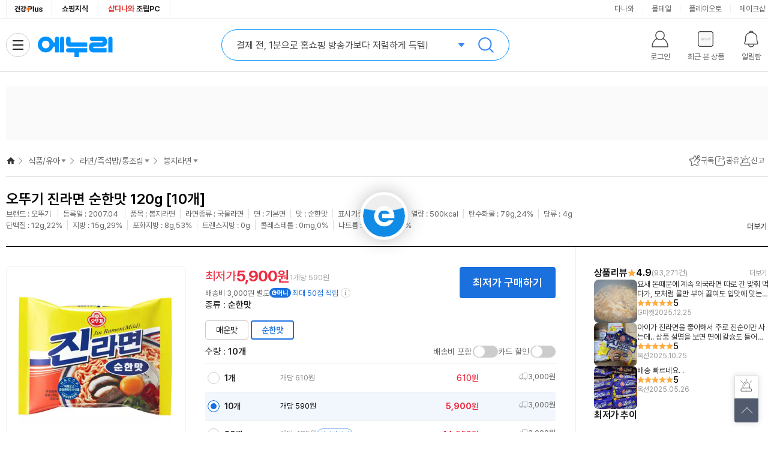

--- FILE ---
content_type: text/html;charset=UTF-8
request_url: https://www.enuri.com/detail.jsp?modelno=1036297
body_size: 39142
content:
<!DOCTYPE html>
<html lang="ko">
    <head>
        <title>오뚜기 진라면 순한맛 120g [10개] - 에누리 가격비교</title>
        <meta charset="utf-8">
        <meta http-equiv="X-UA-Compatible" content="IE=edge" />
        <meta http-equiv="content-language" content="ko" />
        <meta http-equiv="Cache-Control" content="no-cache" />
        <meta http-equiv="Pragma" content="no-cache" />
        <meta name="viewport" content="width=1280">
        <meta name="title" content="오뚜기 진라면 순한맛 120g [10개] - 에누리 가격비교">
        <meta name="description" content="봉지라면, 오뚜기 진라면 순한맛 120g [10개] | 인기 쇼핑몰별 최저가 한 눈에 비교하고 최저가로 구매하세요! 최저가 알림 신청하면 원하는 가격에 알려드려요.">
        <meta name="keywords" content="오뚜기, 진라면, 순한맛, 120g, [10개], 최저가, 봉지라면">
        <meta name="thumbnail" content="https://photo3.enuri.info/data/images/service/middle/1036000/1036297.jpg">
        <meta name="format-detection" content="telephone=no">
        <meta name="robots" content="index,follow">
        <meta name="google-site-verification" content="i3iy8EZEHsBx3s1X4hdKDgRnSpiySOlDnc_q2in6yP8">
        <!-- facebook -->
        <meta property="og:title" content="오뚜기 진라면 순한맛 120g [10개] - 에누리 가격비교">
        <meta property="og:description" content="최저가 5,900원">
        <meta property="og:image" content="https://photo3.enuri.info/data/images/service/middle/1036000/1036297.jpg">
        <meta property="og:url" content="https://www.enuri.com/detail.jsp?modelno=1036297">
        <!-- twitter -->
        <meta property="twitter:title" content="오뚜기 진라면 순한맛 120g [10개] - 에누리 가격비교">
        <meta property="twitter:description" content="봉지라면, 오뚜기 진라면 순한맛 120g [10개] | 인기 쇼핑몰별 최저가 한 눈에 비교하고 최저가로 구매하세요! 최저가 알림 신청하면 원하는 가격에 알려드려요.">
        <meta property="twitter:image" content="https://photo3.enuri.info/data/images/service/middle/1036000/1036297.jpg">
        <!-- me2 -->
        <meta property="me2:title" content="오뚜기 진라면 순한맛 120g [10개] - 에누리 가격비교">
        <meta property="me2:description" content="봉지라면, 오뚜기 진라면 순한맛 120g [10개] | 인기 쇼핑몰별 최저가 한 눈에 비교하고 최저가로 구매하세요! 최저가 알림 신청하면 원하는 가격에 알려드려요.">
        <meta property="me2:image" content="https://photo3.enuri.info/data/images/service/middle/1036000/1036297.jpg">

        <link rel="preconnect" href="//enuri.com" />
        <link rel="preconnect" href="//photo3.enuri.com" />
        <link rel="preconnect" href="//storage.enuri.info" />
        <link rel="preconnect" href="//ad-api.enuri.info" />
        <link rel="preconnect" href="//img.enuri.info" />

        <link rel="image_src" href="https://photo3.enuri.info/data/images/service/middle/1036000/1036297.jpg" />
        <link rel="shortcut icon" href="//img.enuri.info/2014/layout/favicon_enuri.ico">
        <link rel="canonical" href="https://www.enuri.com/detail.jsp?modelno=1036297"/>
        <link rel="alternate" media="only screen and (max-width: 640px)" href="https://m.enuri.com/m/vip.jsp?modelno=1036297"/>

        <link rel="preload" as="style" href="/css/rev/common.min.css?v=20260121183622"/>
        <link rel="preload" as="style" href="/css/rev/template.min.css?v=20260121183622"/>
        <link rel="preload" as="style" href="/css/swiper.css?v=20260121183622"/>

        <link rel="stylesheet" type="text/css" href="/css/jquery-ui.css">
        <link rel="stylesheet" type="text/css" href="/css/rev/common.min.css?v=20260121183622"/>
        <link rel="stylesheet" type="text/css" href="/css/rev/template.min.css?v=20260121183622"/>
        <link rel="stylesheet" type="text/css" href="/css/swiper.css?v=20260121183622"/>
        <link rel="preload" as="style" href="/css/rev/vip.min.css?v=20260121183622"/>
        <link rel="stylesheet" type="text/css" href="/css/rev/vip.min.css?v=20260121183622"/>
        <script id="SEOSCRIPT" type="application/ld+json">{
"@context": "https://schema.org/",
"@type": "Product",
"name": "오뚜기 진라면 순한맛 120g [10개]",
"image": ["https://photo3.enuri.info/data/images/service/middle/1036000/1036297.jpg"],
"description": "봉지라면/라면종류:국물라면/기본면/순한맛/[영양정보]/표시기준분량:120g/열량:500kcal/탄수화물:79g/당류:4g/단백질:12g/지방:15g/포화지방:8g/트랜스지방:0g/콜레스테롤:0mg/나트륨:1880mg",
"brand": {
  "@type": "Brand",
  "name": "오뚜기"
},
"sku": "1036297",
"offers": {
  "@type": "AggregateOffer",
  "url": "https://www.enuri.com/detail.jsp?modelno=1036297",
  "offerCount": "114",
  "priceCurrency": "KRW",
  "lowPrice": "5900",
  "highPrice": "14720",
  "priceValidUntil": "2026-01-21",
  "itemCondition": "https://schema.org/NewCondition",
  "availability": "https://schema.org/InStock",
  "seller": {
    "@type": "Organization",
    "name": "지누지누"
  }
},
"aggregateRating": {
  "@type": "AggregateRating",
  "ratingValue": "4.9",
"reviewCount": "93271"
},
"review": [
  { 
  "@type": "Review",
  "reviewBody": "요새 돈때문에 계속 외국라면 따로 간 맞춰 먹다가, 모처럼 물만 부어 끓여도 입맛에 맞는 국산라면 먹으니 되게 좋네요. 진라면 순한맛 맛있어서 예전에 인플레이션 겪기 전 좋아했는데 요번 크리스마스에 할인행사 떠 얼릉 주문했네요. 감사합니다",
  "reviewRating": { 
    "@type": "Rating",
    "ratingValue": "5",
    "bestRating": "5"
  }, 
  "author": { 
    "@type": "Person",
    "name": "ww****"
    } 
  },
  { 
  "@type": "Review",
  "reviewBody": "아이가 진라면을 좋아해서 주로 진순이만  사는데.. 상품 설명을 보면  면에 칼슘도 들어있어서   좋아요 우유를 먹지 않아서  .. 다음에는 진라면  매운것도 시도 해야겠네요  양도 많고 가격도 착해요~~",
  "reviewRating": { 
    "@type": "Rating",
    "ratingValue": "5",
    "bestRating": "5"
  }, 
  "author": { 
    "@type": "Person",
    "name": "de*******"
    } 
  },
  { 
  "@type": "Review",
  "reviewBody": "배송 빠르네요.                                               .",
  "reviewRating": { 
    "@type": "Rating",
    "ratingValue": "5",
    "bestRating": "5"
  }, 
  "author": { 
    "@type": "Person",
    "name": "yg*****"
    } 
  },
  { 
  "@type": "Review",
  "reviewBody": "감사합니다. 빠르게 잘 받았습니다.항상 잘 먹고 있습니다.",
  "reviewRating": { 
    "@type": "Rating",
    "ratingValue": "4",
    "bestRating": "5"
  }, 
  "author": { 
    "@type": "Person",
    "name": "wi*****"
    } 
  },
  { 
  "@type": "Review",
  "reviewBody": "김치랑 먹으니 좋네요",
  "reviewRating": { 
    "@type": "Rating",
    "ratingValue": "5",
    "bestRating": "5"
  }, 
  "author": { 
    "@type": "Person",
    "name": "ks******"
    } 
  },
  { 
  "@type": "Review",
  "reviewBody": "오뚜기 진라면 순한맛 40개 1박스가 필요하게 되어서 구매하게 되었습니다. 진라면 유통기한은 2025년 12월 12일까지이고 상품 상태는 대체로 양호하여 좋았고 배송도 빠르고 안전하게 잘 도착하였습니다. 오뚜기 진라면 순한맛 40개 1박스 구매하실 분들은 구매하실 때 참고 하세요.",
  "reviewRating": { 
    "@type": "Rating",
    "ratingValue": "5",
    "bestRating": "5"
  }, 
  "author": { 
    "@type": "Person",
    "name": "jj***"
    } 
  },
  { 
  "@type": "Review",
  "reviewBody": "진라면 순한맛 제일 좋아하는 라면입니다. 20개 판매라좋고부서진거없고 유통기한도 넉넉하고 좋습니다.",
  "reviewRating": { 
    "@type": "Rating",
    "ratingValue": "5",
    "bestRating": "5"
  }, 
  "author": { 
    "@type": "Person",
    "name": "dh********"
    } 
  },
  { 
  "@type": "Review",
  "reviewBody": "봉지라면은 진라면 순한맛만 먹어요 없어서 구매하네요 라면은 진라면 순한맛이죠",
  "reviewRating": { 
    "@type": "Rating",
    "ratingValue": "5",
    "bestRating": "5"
  }, 
  "author": { 
    "@type": "Person",
    "name": "O2*****"
    } 
  },
  { 
  "@type": "Review",
  "reviewBody": "아이들이 좋아하는 라면이예요.요즘 라면땅으로 먹어요.유통기한 넉넉해요.",
  "reviewRating": { 
    "@type": "Rating",
    "ratingValue": "5",
    "bestRating": "5"
  }, 
  "author": { 
    "@type": "Person",
    "name": "up*****"
    } 
  },
  { 
  "@type": "Review",
  "reviewBody": "가격도 싸고 배송도 빨라요 very good",
  "reviewRating": { 
    "@type": "Rating",
    "ratingValue": "5",
    "bestRating": "5"
  }, 
  "author": { 
    "@type": "Person",
    "name": "ka******"
    } 
  } 
]
}</script>

		<script type="text/javascript" src="/wide/util/jquery-3.5.1.min.js"></script>
        <script type="text/javascript" src="/js/jquery-ui.min.js"></script>
	    <script type="text/javascript" src="/js/jquery.easing.1.3.js"></script>
        <script type="text/javascript" src="/lsv2016/js/lib/jquery.lazyload.min.js"></script>
    	<script type="text/javascript" src="/common/js/function.js"></script>
        <script type="text/javascript" src="/wide/script/common/util.js?v=20260121183622"></script>
        <script type="text/javascript" src="/js/highcharts.js"></script>
        <script defer type="text/javascript" src="/js/clipboard.min.js"></script>
        <script defer type="text/javascript" src="/js/swiper.min.js"></script>
        <script defer type="text/javascript" src="/mobilefirst/js/lib/kakao.min.js"></script>

        <script defer type="text/javascript" src="/common/js/getTopBanner_2021.js"></script>
        <script defer type="text/javascript" src="/common/js/eb/gnbTopRightBanner_2021.js"></script>
        <script defer type="text/javascript" src="/wide/script_min/common/nav.min.js?v=20260121183622"></script>
        <script defer type="text/javascript" src="/wide/script_min/ad/powerLink.min.js?v=20260121183622"></script>
        <script defer type="text/javascript" src="/wide/script/common/common_layer.js?v=20260121183622"></script>
        <script defer type="text/javascript" src="/wide/script/common/common_script.js?v=20260121183622"></script>

        <script defer type="text/javascript" src="/wide/script/common/zzim.js"></script>
        <script defer type="text/javascript" src="/wide/script/product/prod_etc.js?v=20260121183622"></script>
        <script defer type="text/javascript" src="/wide/script/product/prod_nuriplay.js?v=20260121183622"></script>
        <script nomodule type="text/javascript" src="/common/js/babel.min.js"></script>
        <script nomodule type="text/javascript" src="/common/js/polyfill.min.js"></script>
        <script type="text/javascript">
            let gModelData = {
                gModelno : 1036297,
                gModelnoGroup : 2097854,
                gCategory : "15110100",
                gCate4 : "1511",
                gModelNmView : "오뚜기 진라면 순한맛 120g [10개]",
                gModelNmViewTag : "오뚜기 진라면 순한맛 120g  <span>[10개]</span>",
                gModelNm : "진라면 순한맛 120g[10개]",
                gCondiName : "10개",
                gUnit : "개",
                gChange : "1",
                gSeller : "지누지누",
                gFactory : "오뚜기",
                gBrand : "오뚜기",
                gBbsNum : 93271,
                gBbsPointAvg  : "4.9",
                gOvsMinPrcYn :"N",
                gCashShopOnly : false,
                gCashMinPriceCheck : false,
                gImageUrl : "https://photo3.enuri.info/data/images/service/middle/1036000/1036297.jpg",
                gMinDeliveryView : "배송비 3,000원 별도",
                gMinShopCode : 44797,
                gMinPrice : 5900,
                gPriceView : "5,900",
                gPreRelease : false,
                gSoldOut : false,
                gMallCnt : 114,
                gCdate : "2007.04",
                gCdateView : "등록일 : 2007.04",
                gSimilarCheck : false,
                gThumNailList : [],
                gVideoList : [],
                gZzim : false,
                gCertiList : [],
                gAllergyList : [],
                gCompare : false,
                gCate2Nm : "식품",
                gCate4Nm : "라면/즉석밥/통조림",
                gCate6Nm : "봉지라면",
                gCate8Nm : "",
                gReferNm : 5,
                gReferModelNm : 0 ,
                gHitBrandCheck : false,
                gEmoneyReward : 50,
                gRewardView : "최대 50점 적립",
                gRewardRate : "1",
                gEventRewardRate : "0",
                gEventRewardUrl : "",
                gEventRewardContent : "",
                gReleasePrice : "0",
                gPriceDcRt : 0,
                gReleaseText : "",
                gMinPriceAlarm : false,
                gHealthCheck : false,
                gHealthAuthCheck : false,
                gMonthlyMinPriceCheck : false
            }
            let ESIN = {
                kind : "순한맛",
                standard : "1개",
                kindTitle : "종류",
                standardTitle : "",
                amountTitle : "수량"
            }
            const MODELNO = '1036297';
            const USER_ID = '';
            const TMPUSER_ID = '20260121183622351';
            const SNSTYPE = '';
            const USER_NICK = '';
            // const blAdultCate = false;
            const blAdult = false;
            const blAdultAuthView = false;
            const maintainanceShopCode = "5910";
            const nowDTM = 202601211836;
            const STORAGE_URL = "https://storage.enuri.info";
            const blNoData = false;
            let toastMsgNo = 0;
            let ie8Chk = false;
            let promo = 0;
            let blImgLogCheck = false;
            let blCriteo = true;
            let blDeliveryDefaultCheck = false;
            let blCardDiscountDefaultCheck = false;
            let focusName = "";
            let aiReviewTagNo = 0;
            let alarmset = "";
            let enrRefer ="";
            let pageType ="";
            var param_cate = "15110100";
            var param_keyword = "";
            var serviceWorker = "";
            var serviceChkAlert = {};
            var serviceNShopChkAlert = false;
            var listType = "vip";
            let refererKeyword = "";
            let letFrom = "";
            let resourceVersion = "20260121183622";
            let blEsinView = true;
        </script>

        <script src="/wide/script/product/prod_init.js?v=20260121183622" type="module"></script>
        <script src="/wide/script/common/alarm_layer.js?v=20260121183622" type="text/javascript"></script>
        <script src="/js/dsac.min.js?v=20260114"></script>
<script>
 
 let m_idx_dsacUser = "";
 
 function isMobileDsac() {
	  // 간단한 모바일 디바이스 체크 (userAgent 기반)
	  return /Android|webOS|iPhone|iPad|iPod|BlackBerry|IEMobile|Opera Mini/i.test(navigator.userAgent);
	}
 let pageVal = url_pagecode_map();
 
 if( pageVal.code ){
	 
	 let device = isMobileDsac() ? "mw" : "pc" ;
	 
	 console.log(pageVal);
	 
	 //const existingScript = document.querySelector('script[src="https://img.enuri.info/images/partner/dsac.js"]');
	 //if (existingScript) {
	     //existingScript.addEventListener('load', function() {
	         
	    	 try{
	    		 if (window.DSAC_V2 && typeof DSAC_V2.execute === 'function') {
	    			 
		    	     DSAC_V2.execute({
		    	    	 mid : m_idx_dsacUser,
		    	         platform: device,
		    	         page: pageVal.code,
		    	         action: "pv",
		    	         params: pageVal.params
		    	     });
		         }
	    		 
	    	 }catch(e){
	    		 console.log(e);
	    	 }
	     //});
	 //}	 
 }
 function url_pagecode_map(){
	 
	 let currentPage = window.location.href;
	 
	 if( currentPage.indexOf("stage1.enuri.com/m/") > -1 ){
		 currentPage = currentPage.replace("stage1","m"); 
	 }else if( currentPage.indexOf("stage1.enuri.com") > -1 ){
		 currentPage = currentPage.replace("stage1","www"); 
	 }else if( currentPage.indexOf("https://enuri.com") > -1 ){
		 currentPage = currentPage.replace("enuri.com","www.enuri.com"); 
	 }else if( currentPage.indexOf("https://179.enuri.com") > -1 ){
		 currentPage = currentPage.replace("179.enuri.com","www.enuri.com"); 
	 }
	 
	 let cleanedUrl = currentPage;
	 
	 let paramYN  = false;
	 let result = {};
	 
	if( currentPage.indexOf("keyword=") > -1 ){
		
		const urlParams  =  new URLSearchParams(window.location.search);
		let keyword = urlParams.get('keyword');
		
		if(keyword)  result.keyword = keyword;
		
		paramYN = true;
		
	//}else if( currentPage.indexOf("/detail.jsp") > -1){
	//	const urlParams  =  new URLSearchParams(window.location.search);
	//	let modelno = urlParams.get('modelno');
	//	let delivery = urlParams.get('delivery');
	//	let cardDiscount = urlParams.get('cardDiscount');
	//	let tab = urlParams.get('tab');
	//	let tagNo = urlParams.get('tagNo');
	//	let from = urlParams.get('from');
	//	let noti = urlParams.get('noti');
	//	
	//	if(modelno)  result.modelno = modelno;
	//	if(delivery)  result.delivery = delivery;
	//	if(cardDiscount)  result.cardDiscount = cardDiscount;
	//	if(tab)  result.tab = tab;
	//	if(tagNo)  result.tagNo = tagNo;
	//	if(from)  result.from = from;
	//	if(noti)  result.noti = noti;
	//
	//	paramYN = true;
		
	}else if( currentPage.indexOf("cate=") > -1 ){
		const urlParams  =  new URLSearchParams(window.location.search);
		let cate = urlParams.get('cate');
		
		if(cate)  result.cate = cate;
		
		paramYN = true;
	}else if( currentPage.indexOf("modelno=") > -1 ){
		const urlParams  =  new URLSearchParams(window.location.search);
		let modelno = urlParams.get('modelno');
		
		if(modelno)  result.modelno = modelno;
		
		paramYN = true;
	}else if( currentPage.indexOf("plno=") > -1 || currentPage.indexOf("pl_no=") > -1){
		const urlParams  =  new URLSearchParams(window.location.search);
		let plno = urlParams.get('plno');
		
		if(plno)  result.plno = plno;
		
		paramYN = true;
	}else if( currentPage.indexOf("adsNo=") > -1 ){
		const urlParams  =  new URLSearchParams(window.location.search);
		let adsNo = urlParams.get('adsNo');
		
		if(adsNo)  result.adsNo= adsNo;
		
		paramYN = true;
	}
	
	if( currentPage.indexOf("/list.jsp") > -1){
		const urlParams  =  new URLSearchParams(window.location.search);
		
		let cate = urlParams.get('cate');
		let card = urlParams.get('card');
		let shopcode = urlParams.get('shopcode');
		let benefits = urlParams.get('benefits');
		let delivery = urlParams.get('delivery');
		let factory = urlParams.get('factory');
		let brand = urlParams.get('brand');
		let spec = urlParams.get('spec');
		let rental = urlParams.get('rental');
		let in_keyword = urlParams.get('in_keyword');
		
		if(cate)  result.cate= cate;
		if(card)  result.card= card;
		if(shopcode)  result.shopcode= shopcode;
		if(benefits)  result.benefits= benefits;
		if(delivery)  result.delivery= delivery;
		if(factory)  result.factory= factory;
		if(brand)  result.brand= brand;
		if(spec)  result.spec= spec;
		if(rental)  result.rental= rental;
		if(in_keyword)  result.in_keyword= in_keyword;
		
		/*
		"cate= (카테코드)
		&tabType=1
		&card= (카드할인 파라미터)
		&shopcode= (쇼핑몰 파라미터)
		&benefits=99 (오늘출발 파라미터)
		&benefits=4 (와우할인가 파라미터)
		&delivery=Y (배송비포함 파라미터)
		&factory= (제조사 파라미터)
		&brand= (브랜드 파라미터)
		&spec= (스펙속성 파라미터)
		&rental=Y (중고/렌탈 제외 파라미터)
		&in_keyword= (결과 내 재검색 파라미터)"
		*/
		paramYN = true;
		
	}
	
	//로그인은 리턴 url 을 날려준다
	if( currentPage.indexOf("/member/login/login.jsp") > -1 ){
		//const urlParams  =  new URLSearchParams(window.location.search);
		
		paramYN = true;
	}
	if( currentPage.indexOf("/global/list.jsp") > -1 ){
		const urlParams  =  new URLSearchParams(window.location.search);
		let shop = urlParams.get('shop');
		if(shop)  result.shop= shop;
		if(shop === 'category') {
			result.code= 'EED' 
			return result;
		}
		paramYN = true;
	}
	if( currentPage.indexOf("/global/search.jsp") > -1 ){
		const urlParams  =  new URLSearchParams(window.location.search);
		let word = urlParams.get('word');
		if(word)  result.shop= word;
		
		paramYN = true;
	}
	
	if( currentPage.indexOf("/global/mvp.jsp") > -1 ){
		const urlParams  =  new URLSearchParams(window.location.search);
		let muid = urlParams.get('muid');
		if(muid)  result.muid= muid;
		
		paramYN = true;
	}
	
	if( currentPage.indexOf("/member/login/login.jsp") > -1 ){
		const urlParams  =  new URLSearchParams(window.location.search);
		let isAdult = urlParams.get('isAdult');
		if(isAdult) result.isAdult= isAdult;
		if(isAdult === 'Y') {
			result.code= 'EMED' 
			return result;
		}
		
		paramYN = true;
	}

	if( currentPage.indexOf("/my/eclub.jsp") > -1 ){
		const urlParams  =  new URLSearchParams(window.location.search);
		let isType = urlParams.get('t');
		if(isType) result.t= isType;
		
		paramYN = true;
	}
	
	if( currentPage.indexOf("/pick/exh_index.jsp") > -1 ){
		const urlParams  =  new URLSearchParams(window.location.search);
		let tab = urlParams.get('tab');
		if(tab) result.tab= tab;
		
		paramYN = true;
	}

	if( currentPage.indexOf("/healthy/") > -1 || currentPage.indexOf("/event") > -1 
	 	|| currentPage.indexOf("/pick/pick_index.jsp") > -1 || currentPage.indexOf("/view/shopBest.jsp") > -1 
		|| currentPage.indexOf("/cmexhibition/lowest_30days.jsp") > -1 ){
			
		paramYN = true;
	}
	
	if( currentPage.indexOf("www.enuri.com/?srsltid") > -1 ){
		
		paramYN = true;
	}

	if( paramYN ){
		cleanedUrl = currentPage.split('?')[0];
	}
	
	let pc_url_code = {
			"https://www.enuri.com/": "EAA",
			"https://www.enuri.com/Index.jsp": "EAA",
			"https://www.enuri.com/search.jsp": "EAB",
			"https://www.enuri.com/list.jsp": "EAC",
			//"https://www.enuri.com/detail.jsp": "EAD",
			"https://www.enuri.com/cmexhibition/coupangexh.jsp": "EAG",
			"https://www.enuri.com/cmexhibition/main.jsp": "EAOB",
			"https://www.enuri.com/cmexhibition/lowest_30days.jsp": "EAOB",
			"https://www.enuri.com/move/Redirect.jsp": "EAH",
			"https://www.enuri.com/view/shopBest.jsp": "EAJ",
			"https://www.enuri.com/my/eclub.jsp": "EAKA",
			"https://www.enuri.com/faq/customer_seller.jsp?faq_type=4&kind=": "EAL",
			"https://www.enuri.com/view/mallsearch/Listmall.jsp": "EAM",
			"https://www.enuri.com/pick/pick_index.jsp": "EAO",
			"https://www.enuri.com/pick/exh_index.jsp": "EAO",
			"https://www.enuri.com/etc/Site_map.jsp": "EAR",
			"https://www.enuri.com/faq/customer_main.jsp": "EMMJ",
			"https://www.enuri.com/member/login/login.jsp": "EMAA",
			"https://www.enuri.com/member/login/enuriOneID.jsp": "EMAB",
			"https://www.enuri.com/member/login/link.jsp": "EMAB",
			"https://www.enuri.com/member/login/find_id_pw.jsp?tab=id": "EMBA",
			"https://www.enuri.com/member/login/find_id_pw.jsp?tab=pw": "EMBB",
			"https://www.enuri.com/member/join/join.jsp": "EMCA",
			"https://www.enuri.com/member/join/joinSDU.jsp": "EMCD",
			"https://www.enuri.com/member/join/join_sdu.jsp": "EMCE",
			"https://www.enuri.com/member/join/joinSDUL.jsp": "EMCF",
			"https://www.enuri.com/member/join/join_sdul.jsp": "EMCG",
			"https://www.enuri.com/member/login/complete.jsp": "EMCH",
			"https://www.enuri.com/member/info/infoPwChk.jsp": "EMDA",
			"https://www.enuri.com/member/info/infoSnsChk.jsp": "EMDB",
			"https://www.enuri.com/member/info/Passchg_Main.jsp?IS_PASS_CAPS=0": "EMDC",
			"https://www.enuri.com/member/info/chgEmail.jsp": "EMDD",
			"https://www.enuri.com/member/oauth/callbackKakao.jsp?code=": "EMEB",
			"https://www.enuri.com/member/oauth/callbackNaver.jsp?code=": "EMEC",
			"https://www.enuri.com/member/join/InactiveUser.jsp": "EMFA",
			"https://www.enuri.com/member/unlock/unlock_pc.jsp": "EMFB",
			"https://www.enuri.com/member/info/info.jsp": "EMGA",
			"https://www.enuri.com/member/info/secede_proc.jsp": "EMGB",
			"https://www.enuri.com/healthy/index.jsp": "EDA",
			"https://www.enuri.com/healthy/ingredient.jsp": "EDB",
			"https://www.enuri.com/healthy/target.jsp": "EDC",
			"https://www.enuri.com/healthy/tip.jsp": "EDD",
			"https://www.enuri.com/global/Index.jsp" : "EEA",
			"https://www.enuri.com/global/list.jsp":"EEB",
			"https://www.enuri.com/global/search.jsp":"EEC",
			"https://www.enuri.com/global/list.jsp?shop=category&cate=":"EED",
			"https://www.enuri.com/global/mvp.jsp":"EEE",
			"https://www.enuri.com/global/guide.jsp":"EEF",
			"https://www.enuri.com/faq/customer_faq.jsp?faq_type=1&kind=7":"EEG",
			"https://www.enuri.com/healthy/pedometer.jsp":"EDE",
			"https://www.enuri.com/healthy/pedometer_pc.jsp":"EDE",
			"https://www.enuri.com/healthy/promotion.jsp":"EAOD",
			"https://www.enuri.com/event/newMemberBenefit.jsp":"EAOD",
			"https://www.enuri.com/event/paybackStamp.jsp":"EAOD",
			"https://www.enuri.com/event/guide.jsp":"",
			"https://www.enuri.com/event2025/benefitManual.jsp":"EAOE",
			"https://www.enuri.com/event2025/chuseok_evt.jsp":"EAOE",
			"https://www.enuri.com/event2025/guide.jsp":"EAOE",
			"https://www.enuri.com/view/popular_keywords.jsp":"EAOC"
			
			}
	let returnVal = {};
	 try{
		 
		 returnVal.params = result;
		 returnVal.code = pc_url_code[cleanedUrl];
		 
	 }catch(e){
		 console.log(e);
	 }
	 return returnVal;
 }

 function dsac(pageCode, params = {}) {
	 let device = isMobileDsac() ? "mw" : "pc";

	 try {
		 if (window.DSAC_V2 && typeof DSAC_V2.execute === 'function') {
			 DSAC_V2.execute({
				 mid: "",
				 platform: device,
				 page: pageCode,
				 action: "pv",
				 params: params
			 });
		 }
	 } catch(e) {
		 console.log(e);
	 }
 }
	// www.enuri.com에서 찾기
		 //추가 추후 페이지가 추가 된다면 여기에 추가해 줘야된다.
 
</script> <script async src="https://www.googletagmanager.com/gtag/js?id=AW-966646648"></script>
        <script>
        window.dataLayer = window.dataLayer || [];
        function gtag(){dataLayer.push(arguments);}
        gtag('js', new Date());
        gtag('config', 'AW-966646648');

		insertLogLSV(34854, '15110100', 1036297);
        if (blEsinView) {
            insertLogLSV(34896, '15110100', 1036297);
        } else {
            insertLogLSV(34895, '15110100', 1036297);
        }
        dsac('EAD', {'modelno':1036297});
        </script>

        <!-- Google tag (gtag.js) -->
<script async src="https://www.googletagmanager.com/gtag/js?id=G-G68WJJZZ6E"></script>
<script>
  window.dataLayer = window.dataLayer || [];
  function gtag(){dataLayer.push(arguments);}
  gtag('js', new Date());
  gtag('config', 'G-G68WJJZZ6E');
</script>
<script>
//Google Tag Manager 
(function(w,d,s,l,i){w[l]=w[l]||[];w[l].push({'gtm.start':
new Date().getTime(),event:'gtm.js'});var f=d.getElementsByTagName(s)[0],
j=d.createElement(s),dl=l!='dataLayer'?'&l='+l:'';j.async=true;j.src=
'https://www.googletagmanager.com/gtm.js?id='+i+dl;f.parentNode.insertBefore(j,f);
})(window,document,'script','dataLayer','GTM-KXJLQ9T');
// End Google Tag Manager 
</script>
<!-- Facebook Pixel Code -->
<script>
!function(f,b,e,v,n,t,s)
{if(f.fbq)return;n=f.fbq=function(){n.callMethod?
n.callMethod.apply(n,arguments):n.queue.push(arguments)};
if(!f._fbq)f._fbq=n;n.push=n;n.loaded=!0;n.version='2.0';
n.queue=[];t=b.createElement(e);t.async=!0;
t.src=v;s=b.getElementsByTagName(e)[0];
s.parentNode.insertBefore(t,s)}(window, document,'script',
'https://connect.facebook.net/en_US/fbevents.js');
fbq('init', '1448547908729774');
fbq('track', 'PageView');
</script>
<noscript><img height="1" width="1" style="display:none"
src="https://www.facebook.com/tr?id=1448547908729774&ev=PageView&noscript=1"
/></noscript>
<!-- End Facebook Pixel Code -->
<script type="application/ld+json">{ 
  "@context": "https://schema.org", 
  "@type": "BreadcrumbList", 
  "name": "오뚜기 진라면 순한맛 120g [10개]", 
  "itemListElement": [ 
    { 
      "@type": "ListItem", 
      "position": 1, 
      "name": "홈", 
      "item": "https://www.enuri.com" 
    } 
  , { 
      "@type": "ListItem", 
      "position": 2, 
      "name": "식품/유아", 
      "item": "https://www.enuri.com/m/cpp.jsp?gcate=7" 
    } 
  , { 
      "@type": "ListItem", 
      "position": 3, 
      "name": "라면/즉석밥/통조림", 
      "item": "https://www.enuri.com/list.jsp?cate=1511" 
    } 
  , { 
      "@type": "ListItem", 
      "position": 4, 
      "name": "봉지라면", 
      "item": "https://www.enuri.com/list.jsp?cate=151101" 
    } 
  , { 
      "@type": "ListItem", 
      "position": 5, 
      "name": "오뚜기 진라면 순한맛 120g [10개]" 
    } 
  ] 
}</script>
        </head>

    <body>
	    <div id="skipNav">
	        <a href="#contentsMain">상품요약 바로가기</a>
	        <a href="#prod_comparison">가격비교 바로가기</a>
	        <a href="#prod_detail">상품설명 바로가기</a>
	        <a href="#prod_spec">스펙비교 바로가기</a>
	        <a href="#prod_review">상품리뷰 바로가기</a>
	        <a href="#prod_recommend">추천상품 바로가기</a>
	    </div>
	        
    	<!-- Google Tag Manager (noscript) -->
<noscript><iframe src="https://www.googletagmanager.com/ns.html?id=GTM-KXJLQ9T"
height="0" width="0" style="display:none;visibility:hidden"></iframe></noscript>
<!-- End Google Tag Manager (noscript) --><div class="comm-loader">
            <div class="comm-loader__inner">로딩중</div>
        </div>

        <div id="hitStamp" class="hit_stamp" style='display:none;'>
            <a href="#hitStamp"><img src="//img.enuri.info/images/event/2020/hitbrand/stamp_pc.png" title="클릭하시면 HIT 스탬프를 획득합니다." alt="HIT스탬프"></a>
            <button class="btn_stamp_close" onclick="$('.hit_stamp').fadeOut(100)">닫기</button>
        </div>

        <script type="text/javascript" src="/common/js/common_top_2022.js?v=20250902"></script>
<div id="wrap" >
	<!-- 로그인레이어 -->
<div id="divLoginLayer" style="display:none;position:absolute;z-index:99997;"></div>

<script src="/login/Inc_LoginTop_2015.js?v=20200714"></script><iframe name="ifrmMainSearch" id="ifrmMainSearch" frameborder="0" style="position:absolute;height:0;width:0;z-index:0;" title="Main Search Iframe"></iframe>
	<h1 class="blind">
		오뚜기 진라면 순한맛 120g [10개] - 에누리 가격비교</h1>
	<header id="header" class="header type--simple">
		<div class="header-top">
			<div class="header__inner">
				<div class="header-vertical">
					<ul class="vertical__list">
						<li><a href="https://www.enuri.com/healthy/index.jsp" class="link--health" onclick="insertLog(34583);" target="_blank" rel="noopener nofollow"><i>건강플러스</i></a></li>
						<li><a href="/knowcom/index.jsp" target="_blank" onclick="insertLog(24209);">쇼핑지식</a></li>
						<li><a href="https://shop.danawa.com/main/?serviceId=enuri" target="_blank" rel="noopener nofollow"><em style="color:#e53b38">샵다나와</em> 조립PC</a></li>
					</ul>
				</div>
				<div class="header-cw-affiliate">
					<ul class="affiliate__list">
						<li><a href="https://www.danawa.com/?_OC_=enuri&logger_kw=enuri&utm_source=enuri&utm_medium=gnb&utm_campaign=cowave" onclick="insertLog(30132);" target="_blank" title="클릭시 새창으로 연결됩니다.">다나와</a></li>
						<li><a href="https://post.malltail.com/?utm_source=onsite&utm_medium=top_gnb&utm_campaign=enuri" onclick="insertLog(30133);"  target="_blank" title="클릭시 새창으로 연결됩니다.">몰테일</a></li>
						<li><a href="https://www.plto.com/?utm_source=enuri&utm_medium=referral&utm_campaign=home&utm_content=top_gnb" target="_blank" title="클릭시 새창으로 연결됩니다." onclick="insertLog(30134);">플레이오토</a></li>
						<li><a href="https://www.makeshop.co.kr/?utm_source=onsite&utm_medium=top_gnb&utm_campaign=enuri" target="_blank" title="클릭시 새창으로 연결됩니다." onclick="insertLog(30135);">메이크샵</a></li>
					</ul>
				</div>
			</div>
		</div>
		<div class="header-main">
			<div class="header__inner">
				<div class="header-bi">
					<a href="/" class="header__link--home" target="_top" onclick="insertLog(28670);">
						<div class="header-logoplay"></div> 에누리 가격비교 홈으로 이동
					</a>
					<a href="/healthy/index.jsp" class="header__link--health">건강Plus</a>
				</div>
				<div class="header-sr" id="header-sr">
	<div class="header-sr__form">
		<input type="text" class="header-sr__inp--keyword" id="search_keyword" name="searchtxt" title="검색 키워드 입력창" autocomplete="off" maxlength="255">
		<input type="password" autocomplete="new-password" title="비밀번호 자동완성 방지용">
		<div class="header-sr__tx--ad"></div>
		<button class="header-sr__btn--search" onclick="goAutoSearch()">검색</button>
	</div>
	<div class="sr-related">
		<div class="sr-related__list list--recent">
			<ul id="resentList"></ul>
		</div>
		<div class="sr-related__list list--related">
			<ul id="searchList"></ul>
		</div>
		<div class="sr-related__bnr">
			<a href="#" style="background-image: url(//img.enuri.info/images/rev/gnb/@ban_sr_270x290.png);">
			<img src="//img.enuri.info/images/rev/gnb/@ban_sr_270x290.png" alt="배너이미지"></a>
		</div>
		<div class="sr-related__foot">
			<label id="delect_rec" class="sr-related__save is--on"> 
				<input type="checkbox" checked="checked" data-status="on">
				<div class="tx--save">검색어 저장</div>
			</label>
		</div>
	</div>
</div>
<script type="text/javascript" src="/search/js/Autocom_MainSearch_2023.min.js?v=20250902"></script>
<div class="header-menu">
					<ul class="menu__list">
						<li id="li_top_logout_status">
							<button class="header__btn--login" id="btn_logout_status_move">
								<div class="btn__tx--name">로그인</div>
							</button>
							<div class="lay__menu">
								<ul>
									<li id="li_header__btn--login"><button type="button">로그인</button></li>
									<li><a href="JavaScript:void(0);" onclick="insertLog(24215);goJoin();">회원가입</a></li>
									<li><a href="/my/eclub.jsp" onclick="insertLog(25698);" target="_blank">e머니혜택</a></li>
									<li><a href="/estore/estore.jsp" target="_blank" title="새 창에서 열립니다" onclick="insertLog(30714);">e머니 사용하기</a></li>
								</ul>
							</div>
							</li>
						<li id="li_top_login_status" style="display:none;" >
							<button class="header__btn--login" onclick="insertLog(30715);window.open('/my/my_enuri.jsp')">
								<div class="btn__tx--name">
									<em id="myid"></em>님
								</div>
							</button>
							<div class="lay__menu">
								<ul>
									<li><a href="/my/my_enuri.jsp" target="_blank" title="새 창에서 열립니다" onclick="insertLog(30715);">마이페이지</a></li>
									<li><a href="/estore/estore.jsp" target="_blank" title="새 창에서 열립니다" onclick="insertLog(24222);" id="top_emoney"></a></li>
									<li><a href="/my/my_enuri.jsp?name=zzim" target="_blank" title="새 창에서 열립니다" onclick="insertLog(30716);">구독상품</a></li>
									<li><a href="/member/info/infoPwChk.jsp" target="_blank" title="새 창에서 열립니다" onclick="insertLog(24220);">개인정보관리</a></li>
									<li><a href="/knowcom/qna.jsp" target="_blank" title="새 창에서 열립니다" onclick="insertLog(24219);">쇼핑Q&amp;A</a></li>
									<li><button onclick="insertLog(24214);logout();">로그아웃</button></li>
								</ul>
							</div>
						</li>
						<li>
							<button class="header__btn--recent">
								<div class="btn__thumb">
									<img src="//img.enuri.info/images/common/noimg_re@s500.jpg" alt="최근본상품이미지" onerror="this.src='//img.enuri.info/images/common/noimg_re@s500.jpg'">
								</div>
								<div class="btn__tx--name">최근 본 상품</div>
							</button>
						</li>
						<li>
							<button class="header__btn--alarm" id="utilMenuAlarm">
								<div class="btn__tx--name">알림함</div>
							</button>
						</li>
						</ul>
				</div>
				<div class="header-allmenu">
					<button class="header__btn--allcate">
						<i class="btn__icon">
							<span class="icon__obj"></span>
						</i> 
						<span class="allcate__tx--title">전체 카테고리</span>
					</button>
				</div>
			</div>
		</div>
		<div class="header-gnb">
			<div class="header__inner">
				<div class="header-service">
                    <ul class='service__list'><li><a href="https://www.enuri.com/cmexhibition/lowest_30days.jsp?freetoken=event"  onclick="insertLog(35109);insertLog(24246);">쇼핑은 타이밍 - 타쇼<div class='msg--balloon'>30일 내 최저가</div></a></li><li><a href="https://www.enuri.com/cmexhibition/main.jsp?adsNo=5269"  onclick="insertLog(35784);insertLog(24247);">2026 설 선물</a></li><li><a href="https://www.enuri.com/view/shopBest.jsp"  onclick="insertLog(33835);insertLog(24248);">베스트</a></li><li><a href="https://www.enuri.com/pick/pick_index.jsp"  onclick="insertLog(30717);insertLog(24249);">기획전</a></li><li><a href="https://www.enuri.com/my/eclub.jsp"  onclick="insertLog(34131);insertLog(24250);">e머니 혜택</a></li></ul>
</div>
				<section class="ranking" role="region" aria-label="실시간 인기 검색어">
    <div class="ranking__head">
        <div class="ranking__tag">Ai</div>
        <!-- FRONT-1880 : 250916 : 마크업 수정 -->
        <div class="ranking__title">
            실시간 인기 
            <span class="ranking__tx--keyword">검색어</span>
        </div>
        <!-- // -->
        <div class="ranking__update">07.02 16:00 기준</div>
    </div>
    <!-- 인기 검색어 / 접었을 때 -->
    <!-- ㄴ 접었을때 aria-hidden="true" 속성 추가, aria-live 속성 제거 -->
    <div class="ranking__list--sm swiper-container" aria-roledescription="carousel" aria-live="polite" aria-label="인기 검색어 순위별 슬라이드" aria-hidden="false">
        <ol class="swiper-wrapper">
            <!-- 실시간 검색어 데이터가 JavaScript로 동적 로딩됩니다 -->
        </ol>							
    </div>
    <!-- 인기 검색어 펼쳤을 때 -->
    <div id="rankingFullList" class="ranking__content" aria-hidden="true">
        <ol class="ranking__list">
            <!-- 전체 검색어 데이터가 JavaScript로 동적 로딩됩니다 -->
        </ol>
        <!-- FRONT-1880 : 250916 : 마크업 수정 -->
        <a href="/view/popular_keywords.jsp" target="_blank" class="ranking__btn--more" aria-label="실시간 인기검색어 더보기">
            <strong>인기검색어</strong> 더보기
        </a>
        <!-- // -->
    </div>
    <!-- 버튼  -->
    <button class="ranking__btn--fold" aria-expanded="flase" aria-controls="rankingFullList">열고 닫기</button>
</section>
<script src="/wide/script/main_searchRanking.js?v=20250806"></script></div>
		</div>
	</header>
	<div class="lay-recentsheet">
		<div class="dimmed"></div>
		<div class="recentsheet__inner">
			<div class="recentsheet__head">
				<div class="recentsheet__tx--tit">
					최근 본 상품 
					<a href="/my/my_enuri.jsp?name=zzim" class="recentsheet__btn--subscribe" onclick="insertLog(30709);">구독상품</a>
				</div>
				<button type="button" class="btn btn-close" onclick="$(this).closest('.pop_alarm').fadeOut();insertLog(30710);">닫기</button>
			</div>
			<div class="recentsheet__body">
				<div class="recent-list">
					<div class="recent__group">
						<ul class="recent__list"></ul>
					</div>
					<div class="recent--nodata" style="display: none;">최근 본 상품이 없습니다.</div>
				</div>
			</div>
		</div>
	</div>
<div class="container">
<div class="lay-category">
	<!-- 카테고리 리스트 -->
	<ul class="cate--depth1">
		<!-- [반복] Depth1 -->
		<!-- Depth1는 12개 고정 -->
		<!-- 빈카테고리는 is--empty 클래스 붙여주세요 -->
		<li class="cate-item--depth1">
			
			<a href="https://www.enuri.com/m/cpp.jsp?tab=enuri&gcate=1"
			class="cate__tit"
			onClick="event.preventDefault()"
			aria-label="가전/TV 카테고리로 이동"
			>
			<span class="cate__icon--01" aria-hidden="true"></span>
			가전/TV
			</a>

			<div class="cate-item__expend">
				<ul class="cate--depth2">
				</ul>
				<!-- 우측 확장 메뉴 > 우측 배너 리스트 -->
				<div class="category-right">
					<div class="category-bnr">
						<ul class="category-bnr__list" id="cateBanner0">
						</ul>
						<div class="category-bnr__paging" id="cateBannerBot0"></div>
					</div>
					<div class="cate-service"></div></div>
				<!-- 우측 확장 메뉴 > 하단 -->
				<div class="category-info">
				</div>
			</div> <!-- // -->
		</li>
		<!-- // 대대카테고리 -->
		<li class="cate-item--depth1">
			
			<a href="https://www.enuri.com/m/cpp.jsp?tab=enuri&gcate=2"
			class="cate__tit"
			onClick="event.preventDefault()"
			aria-label="컴퓨터/노트북/조립PC 카테고리로 이동"
			>
			<span class="cate__icon--02" aria-hidden="true"></span>
			컴퓨터/노트북/조립PC
			</a>


			<div class="cate-item__expend">
				<ul class="cate--depth2"></ul>
				<div class="category-right">
					<div class="category-bnr">
						<ul class="category-bnr__list" id="cateBanner1">
						</ul>
						<div class="category-bnr__paging" id="cateBannerBot1"></div>
					</div>
					<div class="cate-service"></div></div>
				<div class="category-info">
				</div>
			</div>
		</li>
		<li class="cate-item--depth1">
			
			<a href="https://www.enuri.com/m/cpp.jsp?tab=enuri&gcate=3"
			class="cate__tit"
			onClick="event.preventDefault()"
			aria-label="태블릿/모바일/디카 카테고리로 이동"
			>
			<span class="cate__icon--03" aria-hidden="true"></span>
			태블릿/모바일/디카
			</a>

			<div class="cate-item__expend">
				<ul class="cate--depth2"></ul>
				<div class="category-right">
					<div class="category-bnr">
						<ul class="category-bnr__list" id="cateBanner2">
						</ul>
						<div class="category-bnr__paging" id="cateBannerBot2"></div>
					</div>
					<div class="cate-service"></div></div>
				<div class="category-info">
				</div>
			</div>
		</li>
		<li class="cate-item--depth1">

			<a href="https://www.enuri.com/m/cpp.jsp?tab=enuri&gcate=4"
			class="cate__tit"
			onClick="event.preventDefault()"
			aria-label="스포츠/아웃도어 카테고리로 이동"
			>
			<span class="cate__icon--04" aria-hidden="true"></span>
			스포츠/아웃도어
			</a>

			<div class="cate-item__expend">
				<ul class="cate--depth2"></ul>
				<div class="category-right">
					<div class="category-bnr">
						<ul class="category-bnr__list" id="cateBanner3">
						</ul>
						<div class="category-bnr__paging" id="cateBannerBot3"></div>
					</div>
					<div class="cate-service"></div></div>
				<div class="category-info">
				</div>
			</div>
		</li>
		<li class="cate-item--depth1">

			<a
			href="https://www.enuri.com/m/cpp.jsp?tab=enuri&gcate=5"
			class="cate__tit"
			onClick="event.preventDefault()"
			aria-label="공구/자동차 카테고리로 이동"
			>
			<span class="cate__icon--05" aria-hidden="true"></span>
			공구/자동차
			</a>

			<div class="cate-item__expend">
				<ul class="cate--depth2"></ul>
				<div class="category-right">
					<div class="category-bnr">
						<ul class="category-bnr__list" id="cateBanner4">
						</ul>
						<div class="category-bnr__paging" id="cateBannerBot4"></div>
					</div>
					<div class="cate-service"></div></div>
				<div class="category-info">
				</div>
			</div>
		</li>
		<li class="cate-item--depth1">

			<a href="https://www.enuri.com/m/cpp.jsp?tab=enuri&gcate=6"
			class="cate__tit"
			onClick="event.preventDefault()"
			aria-label="가구/인테리어 카테고리로 이동"
			>
			<span class="cate__icon--06" aria-hidden="true"></span>
			가구/인테리어
			</a>

			<div class="cate-item__expend">
				<ul class="cate--depth2"></ul>
				<div class="category-right">
					<div class="category-bnr">
						<ul class="category-bnr__list" id="cateBanner5">
						</ul>
						<div class="category-bnr__paging" id="cateBannerBot5"></div>
					</div>
					<div class="cate-service"></div></div>
				<div class="category-info">
				</div>
			</div>
		</li>
		<li class="cate-item--depth1">

			<a href="https://www.enuri.com/m/cpp.jsp?tab=enuri&gcate=7"
			class="cate__tit"
			onClick="event.preventDefault()"
			aria-label="식품/유아 카테고리로 이동"
			>
			<span class="cate__icon--07" aria-hidden="true"></span>
			식품/유아
			</a>

			<div class="cate-item__expend">
				<ul class="cate--depth2"></ul>
				<div class="category-right">
					<div class="category-bnr">
						<ul class="category-bnr__list" id="cateBanner6">
						</ul>
						<div class="category-bnr__paging" id="cateBannerBot6"></div>
					</div>
					<div class="cate-service"></div></div>
				<div class="category-info">
				</div>
			</div>
		</li>
		<li class="cate-item--depth1">

			<a href="https://www.enuri.com/m/cpp.jsp?tab=enuri&gcate=8"
			class="cate__tit"
			onClick="event.preventDefault()"
			aria-label="생활/주방/건강용품 카테고리로 이동">
			<span class="cate__icon--08" aria-hidden="true"></span>
			생활/주방/건강용품
			</a>

			<div class="cate-item__expend">
				<ul class="cate--depth2"></ul>
				<div class="category-right">
					<div class="category-bnr">
						<ul class="category-bnr__list" id="cateBanner7">
						</ul>
						<div class="category-bnr__paging" id="cateBannerBot7"></div>
					</div>
					<div class="cate-service"></div></div>
				<div class="category-info">
				</div>
			</div>
		</li>
		<li class="cate-item--depth1">
			
			<a href="https://www.enuri.com/m/cpp.jsp?tab=enuri&gcate=9"
			class="cate__tit"
			onClick="event.preventDefault()"
			aria-label="반려/취미/문구 카테고리로 이동">
			<span class="cate__icon--09" aria-hidden="true"></span>
			반려/취미/문구
			</a>

			<div class="cate-item__expend">
				<ul class="cate--depth2"></ul>
				<div class="category-right">
					<div class="category-bnr">
						<ul class="category-bnr__list" id="cateBanner8">
						</ul>
						<div class="category-bnr__paging" id="cateBannerBot8"></div>
					</div>
					<div class="cate-service"></div></div>
				<div class="category-info">
				</div>
			</div>
		</li>
		<li class="cate-item--depth1">

			<a href="https://www.enuri.com/m/cpp.jsp?tab=enuri&gcate=10"
			class="cate__tit"
			onClick="event.preventDefault()"
			aria-label="패션/뷰티/명품관 카테고리로 이동">
			<span class="cate__icon--10" aria-hidden="true"></span>
			패션/뷰티/명품관
			</a>

			<div class="cate-item__expend">
				<ul class="cate--depth2"></ul>
				<div class="category-right">
					<div class="category-bnr">
						<ul class="category-bnr__list" id="cateBanner9">
						</ul>
						<div class="category-bnr__paging" id="cateBannerBot9"></div>
					</div>
					<div class="cate-service"></div></div>
				<div class="category-info"></div>
			</div>
		</li>

<!-- 		<li class="bnr-item" id="season_cate_li"><a href="/view/shopBest.jsp?tab=2" class="bnr-item--coupang">로켓배송
				베스트</a></li> -->
		<!-- 빈카테고리 -->
		<li class="cate-item--depth1 is--empty"></li>
	</ul>

</div><script type="text/javascript" src="/wide/script_min/main_left_cate_2023.min.js?v=2024031802"></script> 
<script type="text/javascript" src="/common/js/function.js?20240115"></script>
<script language="JavaScript">
if (window.location.pathname == "/" || window.location.pathname == "/Index.jsp") {
	$("#header").addClass("type--main");
}

const myUrlArr= ["/my/my_enuri.jsp" , "/my/eclub.jsp"];
if (myUrlArr.includes(window.location.pathname)) {
	$(".container").addClass("my-container").removeClass("container");
}

var IMG_ENURI_COM = "https://img.enuri.info";
var banSrchKwdArea = jQuery(".header-sr__tx--ad");
var banSrchJsonUrl = "/main/main2018/ajax/banSrchKeyword.json";

//통합 검색창 배너정보
var banSrchKwdObj = (function() {
    var json = null;
    function shuffle(o) {
        for (var j, x, i = o.length; i; j = Math.floor(Math.random() * i), x = o[--i], o[i] = o[j], o[j] = x);
        return o;
    }
    jQuery.ajax({
        'async': false,
        'global': false,
        'url': banSrchJsonUrl,
        'dataType': "json",
        'success': function (data) {
			var jsonArr = data.mainKeyword;

			if (jsonArr.length > 0) {
				jsonArr = shuffle (jsonArr);
				json = jsonArr[0];
				if (typeof(param_keyword) != 'undefined' && param_keyword.length > 0) {

				} else {
					banSrchKwdArea.text(json.SRCH_KWD_NM);

					if (json.FONT_BOLD_YN == "Y") {
						banSrchKwdArea.css("font-weight", "bold");
					}
				}
			}
        }
    });
    return json;
})();

jQuery(document).ready(function() {
    if (location.pathname.split("/")[1] == "" || location.pathname.split("/")[1] == "Index.jsp") {
		enuriOneIdChk();
	}

	if ('' == 'yongcom') {
		alert('사용 중인 기기에서 이벤트 \n부정참여가 발견되었습니다. \n법적 손해배상청구를 진행예정이오니 \n신속히 고객센터로 연락주십시오.\n\n [고객센터 02-2062-3700]');
		setInterval(function(){ alert('사용 중인 기기에서 이벤트 \n 부정참여가 발견되었습니다. \n 법적 손해배상청구를 진행예정이오니 \n 신속히 고객센터로 \n 연락주십시오.\n\n [고객센터 02-2062-3700]');}, 20000);
	}

	$("ul.vertical__list").find("li").on("click", function(e) {
		const $this = $(e.currentTarget);
		const _index = $this.index();
		homemainLog(35438 + _index);
	});
	$("ul.affiliate__list").find("li").on("click", function(e) {
		const $this = $(e.currentTarget);
		const _index = $this.index();
		homemainLog(35441 + _index);
	});
	$(".header-main").find("a.header__link--home").on("click", function(e) {
		homemainLog(35445);
	});
	$("#li_top_logout_status").find(".header__btn--login").on("click", function(e) {
		homemainLog(35447);
	});
	$("#li_top_logout_status").find(".lay__menu li").on("click", function(e) {
		const $this = $(e.currentTarget);
		const _index = $this.index();
		homemainLog(35447 + _index);
	});
	$("#li_top_login_status").find(".header__btn--login").on("click", function(e) {
		homemainLog(35451);
	});
	$("#li_top_login_status").find(".lay__menu li").on("click", function(e) {
		const $this = $(e.currentTarget);
		const _index = $this.index();
		homemainLog(35451 + _index);
	});
	$(".header-gnb").find(".service__list li").on("click", function(e) {
		const $this = $(e.currentTarget);
		const _index = $this.index();
		homemainLog(35459 + _index);
	});
	$(".header__btn--recent").on("click", function(e) {
		homemainLog(35457);
	});
});

function homemainLog (log) {
	if (location.pathname.split("/")[1] == "" || location.pathname.split("/")[1] == "Index.jsp") {
		insertLog(log);
	}
}

function enuriOneIdChk() {
	var returnFlag = false;
	var confirmFlag = false;
	if (islogin()) {
		var today = 20260121;
		var blEnuriOneIdConfirm = false;

		if (location.pathname.split("/")[1] == "" || location.pathname.split("/")[1] == "Index.jsp") {
			if (localStorage.getItem("enuri_one_chk") !== null) {
				var obj = JSON.parse(localStorage.getItem("enuri_one_chk"));
				var tmpObj = obj[""];

                if (tmpObj == null) {
                    blEnuriOneIdConfirm = true;
                } else {
                    if (tmpObj < today) blEnuriOneIdConfirm = true;
                }
            } else {
                blEnuriOneIdConfirm = true;
            }
        } else {
            blEnuriOneIdConfirm = true;
        }

        if (blEnuriOneIdConfirm) {
            $.ajax({
                type : "POST",
                url : "/my/api/enuriOneIDCheck.jsp",
                async : false,
                dataType : "JSON",
                success : function(json) {
                    if (json.result.userid != "" && !json.result.checked) {
                        if (confirm("여러 개의 계정을 하나의 에누리 계정으로 통합하여 편리하게 서비스를 이용해보세요.")) {
                            location.href = "/my/enuriOneID.jsp";
                        }
                    } else {
                        returnFlag = true;
                    }
                },
				complete : function(json){
					if (localStorage.getItem("enuri_one_chk") !== null) {
                        var obj = JSON.parse(localStorage.getItem("enuri_one_chk"));
                        obj[json.responseJSON.result.userid] = today;
					} else {
						var obj = new Object();
						obj[json.responseJSON.result.userid] = today;
					}
                    localStorage.setItem("enuri_one_chk",JSON.stringify(obj))
                }        
            });
        }
    }
    return returnFlag;
}
</script>
<script type="text/javascript" src="/join/join2009/IncJoin2015.js"></script><!-- [C] 동영상 광고구좌(HOME/LP/VIP) -->
<div class="advod" id="div_advod" style="display:none;">
	<div class="contents">
		<!-- 동영상 광고 확대 영역 -->
		<div id="bigVod" class="advod__all" style="display:none;">
			<div class="expand_vod">
				<div class="inner">
					<div class="big_vod_wrap">
						<!-- 동영상 프레임 -->
						<div id="bigPlayer" class="big_vod"></div>
						
						<!-- 광고 배너 -->
						<a href="" class="big_vod_link" target="_blank" id="a_advod_bnr">
							<img id="img_advod_bnr" src="" alt="" />
						</a>
					</div>
				</div>

				<!-- 닫기 -->
				<button type="button" class="btn_close">
					<span class="tx_info">광고 그만 보기</span>
				</button>
			</div>
		</div>
		<!-- // -->

		<!-- 동영상 광고 둥둥이배너 -->
		<div class="advod__bnr" >
			<div class="inner">
				<div class="bnr__btn">
					<!-- 210506 : SR#46450 : [PV] 동영상 광고 디자인 변경 -->
                    <div class="bnr__popup">
                        <p class="tx_info"><strong>마우스</strong>를 올려 HD동영상 감상</p>
                    </div>
                    <span class="bnr__play"><!-- 플레이버튼 --></span>
                    <!-- // -->
					<span class="bnr__thum"><img id="img_doong_bnr" src="" alt="" /></span>

					<div class="bnr__dimmed">
						<div class="bnr__gauge">
							<div class="gauge-wrap"></div>
							<div class="gauge-count"><!-- 3,2,1,0 --></div>
						</div>
					</div>
				</div>
				<div class="bnr__source">
					<button type="button" class="btn btn__cls">
						<span class="ico_cls">X</span>
						<span class="tx_today" onclick="javascript:closeWin();">오늘 하루 그만보기</span>
					</button>
					<p class="tx_info">동영상 보기 클릭</p>
				</div>
			</div>
		</div>
		<!-- // -->
	</div>
</div>
<!-- // -->
<script>

//<!-- 둥둥이배너 관련 스크립트 -->

jQuery(document).ready(function(){
	// 동영상광고 둥둥이배너 호출
	fn_doong_bnr_check();
});


var vodId = '';
var timerVod;
var bigState = false;
var bigPlayer;
var doong_bnr_url;
var advod_bnr_url;
var doong_bnr_click_url;
var pathname = location.pathname;
var advod_iid;
var isYouTubeAPILoaded = false; // YouTube API 로드 상태 체크

function fn_doong_bnr_check(){
	//console.log("IncrightWing_2021.js fn_doong_bnr_check start");
	var name ;
	var cate = strCate_banner.substring(0,4);
	
	if(pathname == "/" || pathname == "/Index.jsp"){
		name = "doong_bnr_home";
		jQuery("#div_advod").addClass('is--home')
	}else if(pathname == "/list.jsp"){
		name = "doong_bnr_lp";
		jQuery("#div_advod").addClass('is--lp')
	}else if(pathname == "/detail.jsp"){
		name = "doong_bnr_vip";
		jQuery("#div_advod").addClass('is--vip')
	}

	if(getCookie(name) !="Y"){
		fn_doong_bnr_info(cate);
	}
}

function fn_doong_bnr_info(cate) {
	if(pathname == "/healthy/index.jsp") {
		doong_bnr_url = "/api/adRelay.jsp?device=pc&type=oas&key=HDE1&print=unify";
		advod_bnr_url = "/api/adRelay.jsp?device=pc&type=oas&key=HDE2&print=unify";
	}else if(pathname == "/" || pathname == "/Index.jsp"){
		doong_bnr_url = "/api/adRelay.jsp?device=pc&type=oas&key=HD1&print=unify";
		advod_bnr_url = "/api/adRelay.jsp?device=pc&type=oas&key=HD2&print=unify";
	}else if(pathname == "/list.jsp"){
		doong_bnr_url = "/api/adRelay.jsp?device=pc&type=oas&key=LD1&print=unify&cate="+cate;
		advod_bnr_url = "/api/adRelay.jsp?device=pc&type=oas&key=LD2&print=unify&cate="+cate;

	}else if(pathname == "/detail.jsp"){
		doong_bnr_url = "/api/adRelay.jsp?device=pc&type=ks&key=VD1&print=origin&cate="+cate;
		advod_bnr_url = "/api/adRelay.jsp?device=pc&type=ks&key=VD2&print=origin&cate="+cate;
	}
	
	if(doong_bnr_url){
		jQuery.ajax({
			type:"get",
			url: doong_bnr_url,
			data:"",
			dataType: "JSON",
			success:function(result) {
				if(result && result.data && result.data.list) {
					if(result.data.list.length > 0){
						const data = result.data.list[0];
						var clickUrl = data.clickUrl;
						var imgUrl = data.imgUrl;

						advod_bnr_url = transformUrl(clickUrl);
						doong_bnr_click_url = clickUrl;
						
						jQuery("#img_doong_bnr").attr("src", imgUrl);
						// jQuery("#img_doong_bnr").attr("alt", imgUrl);

						// 둥둥이 배너 클릭
						jQuery(".advod__bnr").on("click", function(){
							fn_advod_bnr_click();
						})

						if(imgUrl){
							//console.log("fn_doong_bnr_info 2");
							
							jQuery("#smallVod").show();
							jQuery("#div_advod").show();
						}
					}
				} else {
					if(result.IMG1){
						var title = result.TITLE;
						var text = result.TEXT;
						var jurl1 = result.JURL1;
						var img1 = result.IMG1;
						var target = result.TARGET;
						var alt = result.ALT;
						advod_iid = result.IID;
						var width = result.WIDTH;
						var height = result.HEIGHT;

						doong_bnr_click_url = jurl1;
						
						jQuery("#img_doong_bnr").attr("src", img1);
						jQuery("#img_doong_bnr").attr("alt", alt);

						jQuery(".advod__bnr").on("click", function(){
							fn_advod_bnr_click();
						})

						if(img1){
							//console.log("fn_doong_bnr_info 2");
							
							jQuery("#smallVod").show();
							jQuery("#div_advod").show();
						}
					}
				}
				 
			},
			error: function(request,status,error){
				//console.log("code:"+request.status+"\n"+"message:"+request.responseText+"\n"+"error:"+error);
			}
		});
	}
	
}

function fn_advod_bnr_click(){
	jQuery.ajax({
		type:"get",
		url: doong_bnr_click_url,
		data:"",
		dataType: "JSON",
		success:function(result) {
		},
		error: function(request,status,error){
			//console.log("code:"+request.status+"\n"+"message:"+request.responseText+"\n"+"error:"+error);
		}
	});

	fn_advod_bnr_info();
}


function fn_advod_bnr_info() {
	jQuery.ajax({
		type:"get",
		url: advod_bnr_url,
		dataType: "JSON",
		success:function(result) {
			if(result && result.content && result.content.badge) {
				const data = result.content.badge;	
				var clickUrl = data.clickUrl;
				var imgUrl = data.imgurl;
				var youtube = data.YOUTUBE;
				vodId = youtube?.replace('https://www.youtube.com/embed/', '')?.split('?')[0];
				
				// YouTube API 스크립트 중복 로드 방지
				if(!isYouTubeAPILoaded && !window.YT) {
					var tag = document.createElement('script');
					tag.src = "https://www.youtube.com/iframe_api";
					var firstScriptTag = document.getElementsByTagName('script')[0];
					firstScriptTag.parentNode.insertBefore(tag, firstScriptTag);
					isYouTubeAPILoaded = true;
				} else if(window.YT && window.YT.Player && vodId) {
					// API가 이미 로드된 경우 즉시 플레이어 초기화
					initYouTubePlayer();
				}

				jQuery("#img_advod_bnr").attr("src", imgUrl);
				// jQuery("#img_advod_bnr").attr("alt", imgUrl);
				jQuery("#a_advod_bnr").attr("href", clickUrl)
				jQuery('#a_advod_bnr').attr('target', '_blank');
				
				if(vodId){
					jQuery("#bigVod").show();
				}
			} else {
				var title = result.TITLE;
				var text = result.TEXT;
				var jurl1 = result.JURL1;
				var img1 = result.IMG1;
				var target = result.TARGET;
				var alt = result.ALT;
				var youtube = result.YOUTUBE;
				var width = result.WIDTH;
				var height = result.HEIGHT;

				vodId = youtube?.replace('https://www.youtube.com/embed/', '')?.split('?')[0];
				
				// YouTube API 스크립트 중복 로드 방지
				if(!isYouTubeAPILoaded && !window.YT) {
					var tag = document.createElement('script');
					tag.src = "https://www.youtube.com/iframe_api";
					var firstScriptTag = document.getElementsByTagName('script')[0];
					firstScriptTag.parentNode.insertBefore(tag, firstScriptTag);
					isYouTubeAPILoaded = true;
				} else if(window.YT && window.YT.Player && vodId) {
					// API가 이미 로드된 경우 즉시 플레이어 초기화
					initYouTubePlayer();
				}

				jQuery("#img_advod_bnr").attr("src", img1);
				jQuery("#img_advod_bnr").attr("alt", alt);
				jQuery("#a_advod_bnr").attr("href", jurl1)
				jQuery('#a_advod_bnr').attr('target', '_blank');
				
				if(vodId){
					jQuery("#bigVod").show();
				}
			}
		},
		error: function(request,status,error){
			// console.log("code:"+request.status+"\n"+"message:"+request.responseText+"\n"+"error:"+error);
      	}
	});
}



function initYouTubePlayer() {
	if(!vodId) {
		console.warn("vodId가 없습니다.");
		return;
	}
	
	// 기존 플레이어가 있으면 제거
	if(bigPlayer && bigPlayer.destroy) {
		try {
			bigPlayer.destroy();
		} catch(e) {
			console.log("기존 플레이어 제거 실패:", e);
		}
	}
	
	// 새 플레이어 생성
	try {
		bigPlayer = new YT.Player('bigPlayer', {
			videoId: vodId,
			playerVars: {'controls': 1, 'rel': 0},
			events: {
				'onReady': onPlayerReady,
				'onError': onPlayerError
			}
		});
	} catch(e) {
		console.error("YouTube 플레이어 생성 실패:", e);
	}
}

function onYouTubeIframeAPIReady() {
	//console.log("onYouTubeIframeAPIReady start");
	initYouTubePlayer();
}

function onPlayerReady(event) {
	//console.log("onPlayerReady start");
	event.target.mute();
	event.target.playVideo();
}

function onPlayerError(event) {
	console.error("YouTube 플레이어 오류:", event.data);
	// 오류 발생 시 배너 숨기기
	jQuery("#bigVod").hide();
}

function stopVideo() {
	player.stopVideo();
}		

function setTimerFunc(){ 
	timerVod = setTimeout(function(){
		try {
			jQuery("#bigVod").addClass('fadein'); 
			bigPlayer.playVideo();

			bigState = true;

			if(pathname == "/healthy/index.jsp") {
				insertLog(35475);
			}else if(pathname == "/" || pathname == "/Index.jsp"){
				insertLog(35472);
			}

		} catch (e) {
			//console.log("/wide/main/include/main_advod.jsp setTimerFunc() e : "+e);
		} finally {
			setTimerFunc();
		}
		
	}, 1000);
}
function clearTimerFunc(){ 
	clearTimeout(timerVod) 
}

//쿠키설정    
function setCookie( name, value, expiredays ) {
	var todayDate = new Date();
	todayDate.setDate( todayDate.getDate() + expiredays );
	document.cookie = name + '=' + escape( value ) + '; path=/; expires=' + todayDate.toGMTString() + ';'
}

//쿠키 불러오기

function getCookie(cookieName){

    var cookieValue=null;
    if(document.cookie){
        var array=document.cookie.split((escape(cookieName)+'='));
        if(array.length >= 2){
            var arraySub=array[1].split(';');
            cookieValue=unescape(arraySub[0]);
        }
    }
    return cookieValue;
}

//닫기 버튼 클릭시
function closeWin()
{
	var name ;
	if(pathname == "/" || pathname == "/Index.jsp"){
		name = "doong_bnr_home";
	}else if(pathname == "/list.jsp"){
		name = "doong_bnr_lp";
	}else if(pathname == "/detail.jsp"){
		name = "doong_bnr_vip";
	}

	setCookie(name, 'Y' , 1 );
	jQuery("#div_advod").hide();
}

// 동 카테 동일 위치에 동영상 광고가 여러 개 들어왔을 때, 동일한 광고를 맵핑시키도록 URL 처리
function transformUrl(inputUrl) {
    const newDomain = "https://ad.danawa.com";
    const newPath = "RealMedia/ads/adstream_lx.ads";

    try {
        const url = new URL(inputUrl);
        url.hostname = new URL(newDomain).hostname;
        url.pathname = url.pathname.replace(
            "RealMedia/ads/click_lx.ads",
            newPath
        );

        // 추가 변환: x71 -> x72
        url.pathname = url.pathname.replace("x71", "x72");

        // .html 앞에 '1' 추가 규칙
        const htmlPattern = /(.*)(\.html)(.*)/;
        url.pathname = url.pathname.replace(htmlPattern, "$11$2$3");

        return url.toString();
    } catch (error) {
        console.error("Invalid URL provided:", error.message);
        return null;
    }
}

jQuery(".advod__bnr .bnr__btn").on("mouseenter", function(){
	if(!bigState){  
		jQuery(this).closest(".advod__bnr").removeClass("fadeout").addClass("fadein")

		fn_advod_bnr_click();

		setTimerFunc();
	}
}).on("mouseleave", function(){
	jQuery(this).closest(".advod__bnr").removeClass("fadein").addClass("fadeout")
	clearTimerFunc();
})   

// 클릭 : SHOW/PLAY
jQuery(".bnr__dimmed").on("click", function(){
	clearTimerFunc();
	jQuery("#bigVod").addClass('fadein'); 
	bigPlayer.playVideo();

	if(pathname == "/healthy/index.jsp") {
		insertLog(35475);
	}else if(pathname == "/" || pathname == "/Index.jsp"){
		insertLog(35472);
	}
})

// 둥둥이 배너 닫기
jQuery(".bnr__source .btn__cls").on("click", function(e){
	e.stopPropagation(); // 이벤트 버블링 방지
	if(pathname == "/healthy/index.jsp") {
		insertLog(35485);
	}else if(pathname == "/" || pathname == "/Index.jsp"){
		insertLog(35484);
	}
	jQuery(this).closest(".advod__bnr").hide();
})

// 동영상 배너 클릭
jQuery(".big_vod_link").on("click", function(){
	if(pathname == "/healthy/index.jsp") {
		insertLog(35476);
	}else if(pathname == "/" || pathname == "/Index.jsp"){
		insertLog(35473);
	}
})

// 동영상 배너 닫기
jQuery("#bigVod .btn_close").on("click", function(){
	if(pathname == "/healthy/index.jsp") {
		insertLog(35477);
	}else if(pathname == "/" || pathname == "/Index.jsp"){
		insertLog(35474);
	}
	jQuery(this).closest("#bigVod").removeClass('fadein'); 
	$('#bigVod').hide();
	bigPlayer.stopVideo(); 
	bigState = false;
});

//<!-- // 둥둥이배너 관련 스크립트 -->
</script>
<div class="container">
            <!-- [C] 좌측윙 -->
<div class="wing wing--left" id="mainLeftBanner">
	<div id="mainLeftDivHtml" class="wing-ad"></div>
	
</div>

<script>
var varLeftBannerCate = param_cate ;
var varViewFlag = "1";
var varLeftBanHtml = "";
var varT2BanCnt = 0;
var gKeyword = param_keyword;

$(document).ready(function(){
	getLeftAd();
});

function getLeftAd() {
	
	varLeftBanHtml = "";
	var varLeftBanAdCate = varLeftBannerCate;
	
	if (varLeftBanAdCate != "") {
		if (varLeftBanAdCate.length > 4) {
			varLeftBanAdCate = varLeftBanAdCate.substring(0, 4);
		}
		varLeftBanAdCate = "?cate="+varLeftBanAdCate;
		// LP, VIP 광고 호출 ( SRP 제외 )
		getFirstLeftBanner(varLeftBanAdCate);	
	} else {
		getSecondLeftBanner("");
	}
}

// LP, SRP 좌측 첫번째 배너 호출
function getFirstLeftBanner(varLeftBanAdCate) {
	var varT2Url = "/api/adRelay.jsp"+varLeftBanAdCate+"&device=pc&type=oas&key=T3&print=unify";
	$.get(varT2Url, function(v){
		var object = JSON.parse(v);	
		if(object.success) {
			if(object.data && object.data.list) {
				const oas = object.data.list[0];
				varLeftBanHtml = varLeftBanHtml + "<a href=\"javascript:goLpLeftBannerLink('1', '"+ oas.clickUrl + "');\" class=\"wing-ad__bnr\">";
				varLeftBanHtml = varLeftBanHtml + "<img src=\""+ oas.imgUrl +"\" alt=\"광고 이미지\" width=\""+ object.data.imgWidth +"\" height=\""+ object.data.imgHeight +"\" border=\"0\">";
				varLeftBanHtml = varLeftBanHtml + "</a>";
			}
		}
		getSecondLeftBanner(varLeftBanAdCate);
	});
}

//LP, SRP 좌측 두번째 배너 호출
function getSecondLeftBanner(varLeftBanAdCate) {
	var varBannerUrl = "";
	
	if (varViewFlag == "2") {
		varBannerUrl = "/api/adRelay.jsp?device=pc&type=oas&key=S2&print=unify";
	} else {
		if(varLeftBanAdCate){
			varBannerUrl = "/api/adRelay.jsp"+varLeftBanAdCate+"&device=pc&type=oas&key=T2&print=unify";
		}else{
			varBannerUrl = "/api/adRelay.jsp?device=pc&type=oas&key=T2&print=unify";
		}
	}
	if (varT2BanCnt == 0) {		// T2 배너를 어디선가 두번 호출하는 현상 발생하여 카운트로 이중 호출 방지
		$.get(varBannerUrl, function(bannerT2){
			var object = JSON.parse(bannerT2);	
			if(object.success) {
				if(object.data && object.data.list) {
					for(var i=0;i<object.data.list.length;i++) {
						const oas = object.data.list[i];
						varLeftBanHtml = varLeftBanHtml + "<a href=\"javascript:goLpLeftBannerLink('1', '"+ oas.clickUrl +"');\" class=\"wing-ad__bnr\">";
						varLeftBanHtml = varLeftBanHtml + "<img src=\""+ oas.imgUrl +"\" alt=\"광고 이미지\" width=\""+  object.data.imgWidth +"\" height=\""+ object.data.imgHeight +"\" border=\"0\">";
						varLeftBanHtml = varLeftBanHtml + "</a>";
					}
				}
			}
			if (varLeftBanHtml.length > 0) {
				$("#mainLeftDivHtml").html(varLeftBanHtml);
				$("#mainLeftDivHtml").show();
				varT2BanCnt++;
			}
		});
	}
}

function goLpLeftBannerLink(type, link) {
	if(type=="1") {
		window.open(link);
	}else if(type=="2") {
		top.location.href=link;
	}else if(type=="3") {
		window.detailWin = window.open(link,"detailMultiWin","width=804,height="+window.screen.height+",left=0,top=0,toolbar=no,directories=no,status=no,scrollbars=yes,resizable=yes,menubar=no");
		window.detailWin.focus();
	}
}

// include 파일 내에서 다른 파일을 참조하지 못하므로 함수 재생성
function numberWithCommas(x) {
	return x.toString().replace(/\B(?=(\d{3})+(?!\d))/g, ",");
}

//impression call
function impCall(impUrl) {
	if(impUrl && impUrl.length>0) {
		$.ajax({
			type: "GET",
			url: impUrl
		});
	}
}
</script><!-- [C] 우측윙 -->
<div class="wing wing--right" id="mainRightDiv">
	 <!-- 윙 > 광고배너 -->
     <div class="wing-ad" id="mainRightDivAD">
     </div>
     <!-- // -->
     
     <!-- [C] 우측 하단 고정 영역 -->
     <div class="wing-summ">
        <!-- 210121 마크업 일부 수정 -->
        <!-- [C] 윙 > 신고,알람,탑 버튼 -->
        <div class="wing-summ__btn-group" id="ulFixed">
            <!-- 버튼 : 불편신고 -->
            <button class="wing-sum__btn wing-sum__btn--singo" title="불편신고" id="singoButton">
                <i class="ico-wing-singo comm__sprite"></i><span class="wing-sum__btn__tx" >불편신고</span>
            </button>
            <!-- 버튼 : PC알람 -->
            <button class="wing-sum__btn wing-sum__btn--noti" title="PC알람 설정방법" onclick="open_pc_alert();">
                <i class="ico-wing-noti comm__sprite"></i><span class="wing-sum__btn__tx">PC알람</span>
            </button>
            <!-- 버튼 : 상단으로 -->
            <button class="wing-sum__btn wing-sum__btn--top" id="grGoTop" title="탑으로 이동">
                <i class="ico-arr-top comm__sprite"></i><span class="wing-sum__btn__tx">TOP</span>
            </button>
        </div>
    </div>
    <!-- // -->
</div>
<div id="div_inconv" style="position:absolute;display:none;z-index:125;width:314px;height:258px;" ></div>
<div class="lay-compare lay-comm" id="compareProdBoxDiv" style="display:none;">
    <div class="lay-comm--head">
        <strong class="lay-comm__tit">상품비교 <span class="lay-comm__count compCntSpan">(30)</span></strong> 
    </div>
    <div class="lay-compare__menu">
        <!-- 상품 비교 찜 관련 그룹 -->
        <div class="lay-compare__group">
            <!-- 전체 선택 -->
            <button class="lay-compare__btn--allcheck allSelectBtn"><i class="ico-check-12 comm__sprite"></i> 전체선택</button>
            <!-- 삭제 -->
            <button class="lay-compare__btn--delete selectDelBtn"><i class="ico-delete-12 comm__sprite"></i> 선택삭제</button>
            <button class="lay-compare__btn--compare selectCompBtn bl">선택 상품 비교</button>
        </div>
        <!-- 버튼 : 펼치고 접기 -->
        <button class="lay-compare__btn--flip" onclick="$('.lay-compare').toggleClass('is--fold');"><i class="ico-uarr-20 comm__sprite">접고/펼치기</i></button>
        <!-- 버튼 : 레이어 닫기 -->
        <button class="lay-compare__btn--close" onclick="$('.lay-compare').hide();"><i class="ico-close-20 comm__sprite">닫기</i></button>
    </div>
    <div class="lay-comm--body">
        <div class="lay-comm__inner">
            <div class="compare-prod__wrap">
                <ul class="compare-prod__list">
                </ul>
            </div>
        </div>
    </div>
</div>





<!-- <script type="text/javascript" src="/common/js/IncRightWing_2021.js?v=202105071614"></script> -->
<script type="text/javascript" src="/common/js/IncRightWing_2021.js?v=20230405"></script>
<script type="text/javascript" src="/common/js/IncListLayers.js"></script>
<script type="text/javascript" src="/common/js/IncListLayersCommon.js"></script>
<script>
var rbViewFlag = 1;
var vIsLogin = false;
var strCate_banner = "";
if(typeof param_cate != "undefined") strCate_banner = param_cate;
var rbPage_recent = 1;
var rbPage_zzim = 1;
var vWingfrom = "lsv";
var random_seq = "";
var gCate = param_cate;
var IsOpenCompare = "";
var mainRightDivObj = $("#mainRightDiv");

$(document).ready(function(){
	if(vIsLogin){
		fn_banner_info('');
	}else{
		//비로그인시 찜리스트 숨김처리
		$("#div_wing_recent_zzim").hide();
		fn_banner_info('r');
	}
	
	// 상품 비교창 이벤트 추가
	setCompareProdEvent();

	if (rbViewFlag == 2) {
		getSrpFirstRightBanner();	// SRP 우측윙 배너 호출 // 2023.11.23 이난아. 대표님 지시로 브랜드스토어 배너 삭제. doc/132515
	}

	if(mainRightDivObj){
		mainRightDivObj.show();
		if( rbViewFlag == 1 || rbViewFlag == 0 ) {
			setRightBanner1();
		}
	}
});


function getSrpFirstRightBanner() {
	if (rbViewFlag == 2) {
		var varS3Url = "/api/adRelay.jsp";
		$.getJSON( varS3Url , { 
			"device" : "pc",
			"type" : "oas",
			"key" : "S3",
			"print" : "unify"
		},
		function(v){
			if(v.success) {
				if(v.data && v.data.list) {
					const oas = v.data.list[0];
					var html = [];
					var hIdx = 0;
				
					html[hIdx++] = "<a href=\""+ oas.clickUrl +"\" class=\"wing-ad__bnr\" target=\"_blank\">";
					html[hIdx++] = "	<img src=\""+ oas.imgUrl +"\" alt=\"SRP 우측 윙배너\" width=\"" + v.data.imgWidth + "\" height=\"" + v.data.imgHeight + "\">";
					html[hIdx++] = "</a>";
					$("#mainRightDivAD").html(html.join("")).show();
				}
			}
		});
	}
}

//우측배너1
function setRightBanner1() {
	var reqUrl = "/api/adRelay.jsp";
	var promise1 = $.ajax({
		type : "GET",
		url : reqUrl,
		data : {
			"device" : "pc",
			"type" : "oas",
			"key" : "T7_1",
			"print" : "unify",
			"cate" : param_cate.substring(0,4)
		},
		dataType : "json"
	});
	
	promise1.then(randRightBanner, failBanner);
	promise1.then(setRightBanner2);
}

//우측배너2
function setRightBanner2() {
	var reqUrl = "/api/adRelay.jsp";
	var promise2 = $.ajax({
		type : "GET",
		url : reqUrl,
		data : {
			"device" : "pc",
			"type" : "oas",
			"key" : "T7_2",
			"print" : "unify",
			"cate" : param_cate.substring(0,4)
		},
		dataType : "json"
	});
	
	promise2.then(randRightBanner, failBanner);
	promise2.then(setRightBanner3);
}

//우측배너3
function setRightBanner3() {
	var reqUrl = "/api/adRelay.jsp";
	var promise3 = $.ajax({
		type : "GET",
		url : reqUrl,
		data : {
			"device" : "pc",
			"type" : "oas",
			"key" : "T7_3",
			"print" : "unify",
			"cate" : param_cate.substring(0,4)
		},
		dataType : "json"
	});
	
	promise3.then(randRightBanner, failBanner);
}

function randRightBanner(banner) {
	var bannerObj = $("#mainRightDivAD");
	var banHtml = "";
	if(banner) banHtml = drawRightBanner(banner);
	//banHtml = ""; // 2023.11.23 이난아. 대표님 지시로 브랜드스토어 배너 삭제. doc/132515
	if(banHtml && banHtml.length>0) {
		bannerObj.append(banHtml);
	}
}

function drawRightBanner(banner) {
	if(banner.success) {
		if(banner.data && banner.data.list) {
			
			var banHtml = "";
			
			const oas = banner.data.list[0];
			
			if($("#mainRightDivAD").css("display") == "none") {
				$("#mainRightDivAD").show();
			}
			
			banHtml += "<a href=\""+ oas.clickUrl + "\" class=\"wing-ad__bnr\" target=\"_blank\">";
			banHtml += "	<img alt=\"광고 배너 이미지\" src=\"" + oas.imgUrl + "\" width=\"" + banner.data.imgWidth + "\" height=\"" + banner.data.imgHeight + "\">";
			banHtml += "</a>";
			
			return banHtml;
		}
	}
	
	/*
	var banHtml = "";
	var banImg = banner["IMG1"];
	var banUrl= banner["JURL1"];
	var banTarget = banner["TARGET"];
	var banAlt = banner["ALT"];

	if (banUrl != "" && banTarget != "" ) {

		if($("#mainRightDivAD").css("display") == "none") {
			$("#mainRightDivAD").show();
		}

		if( banTarget == 2 ) {
			banHtml += "	<a href=\""+ banUrl + "\" class=\"wing-ad__bnr\">";
		} else {
			banHtml += "	<a href=\""+ banUrl + "\" class=\"wing-ad__bnr\" target=\"_blank\">";
		}
		banHtml += "		<img alt=\"" + banAlt + "\" src=\"" + banImg + "\" width=\"100\" height=\"200\">";
		banHtml += "	</a>";
	}
	return banHtml;
	*/
}

//배너 호출 실패 시
function failBanner(errorObj) {
	console.log( "banner API Call Fail : " + errorObj.statusText);
}

/* -------- 개별로그 -------- */
$(document).on("click", "#compareProdBoxDiv button.lay-compare__btn--flip", function() {
	if($("#compareProdBoxDiv").hasClass("is--fold")) {
		insertLogLSV(14372); // 홈/LP/VIP/SRP/지식통>하단 상품비교 레이어>접기
	} else {
		insertLogLSV(14374); // 홈/LP/VIP/SRP/지식통>하단 상품비교 레이어>열기
	}
});
$(document).on("click", "#compareProdBoxDiv button.lay-compare__btn--close", function() {
	insertLogLSV(14373); // 홈/LP/VIP/SRP/지식통>하단 상품비교 레이어>열기
});
$(document).on("change", ".compare-prod__list input[type=checkbox]", function() {
	insertLogLSV(14375); // 홈/LP/VIP/SRP/지식통>하단 상품비교 레이어>체크박스
});
$(document).on("click", "#compareProdBoxDiv button.allSelectBtn", function() {
	insertLogLSV(14377); // 홈/LP/VIP/SRP/지식통>하단 상품비교 레이어>전체선택 버튼
});

/* -------- // 개별로그 -------- */

</script><div class="contents cont__inner">
                <div class="vip-page">
                        <div id="midBanner" class="mid__bnr__band"></div>

                        <div class="vip__top">
                            <div class="location"></div>

                            <div class="output">
                                <ul class="output__list">
                                    <li>
                                        <button type="button" class="btnSaveGoods btn btn--subscription " onclick="insertLogLSV(14465, '15110100', gModelData.gModelno);"><span>구독</span></button>
                                        <div id="event-balloon" class="event-balloon" style="display:none;" >
                                            <a href="#" class="event-balloon__link" target="_blank">첫 구독하면<br>e머니 500점!</a>
                                            <button class="event-balloon__close-button" onclick="$(this).parent('.event-balloon').fadeOut(300);">닫기</button>
                                        </div>
                                    </li>
                                    <li><button type="button" class="btn btn--share" onclick="insertLogLSV(18622, '15110100', gModelData.gModelno);"><span>공유</span></button></li>
                                    <li><button type="button" class="btn btn__declaration" onclick="insertLogLSV(14462, '15110100', gModelData.gModelno);"><span>신고</span></button></li>
                                </ul>
                            </div>
                        </div>

                        <div class="vip-summ">
                            <h2 class="sr-only">상품 요약 정보</h2>
                            <div id="prod_summary_top" class="vip-summ__head">
                                <div class="vip-summ__prod">
                                    <div class="vip-summ__title">
                                        <div class="vip__tx--title">오뚜기 진라면 순한맛 120g  <span>[10개]</span></div>
                                    
                                        <div class="tag--ai" style='display:none;'>
                                            <i class="icon-ai">AI</i>
                                            <span class="tag--ai__text">가격비교</span>
                                            <div class="tag--ai__tooltip">
                                                <button class="tag--ai__tooltip-button" aria-label="Ai 가격비교란?" aria-expanded="false" aria-controls="layAiProduct">
                                                    <i class="icon_noti comm__sprite" aria-hidden="true"></i>
                                                </button>
                                                <div id="layAiProduct" class="lay-ai-product" role="tooltip" aria-hidden="true">
                                                    쇼핑몰 상품들 중에서 동일 상품으로 판단되는<br/>상품들을 자동으로 모았습니다.
                                                </div>
                                            </div>
                                        </div>
                                    </div>
                                    <div class="vip-summ__bundle">
                                        <div class="vip-summ__info">
                                            <div class="vip-summ__info-list">
                                                <span class="vip-summ__info-item">브랜드 : 오뚜기</span>
                                                <span class="vip-summ__info-item">등록일 : 2007.04</span>
                                                <span class="vip-summ__info-item">품목 : 봉지라면</span><span class="vip-summ__info-item">라면종류 : 국물라면</span><span class="vip-summ__info-item">면 : 기본면</span><span class="vip-summ__info-item">맛 : 순한맛</span><span class="vip-summ__info-item">표시기준분량 : 120g</span><span class="vip-summ__info-item">열량 : 500kcal</span><span class="vip-summ__info-item">탄수화물 : 79g,24%</span><span class="vip-summ__info-item">당류 : 4g</span><span class="vip-summ__info-item">단백질 : 12g,22%</span><span class="vip-summ__info-item">지방 : 15g,29%</span><span class="vip-summ__info-item">포화지방 : 8g,53%</span><span class="vip-summ__info-item">트랜스지방 : 0g</span><span class="vip-summ__info-item">콜레스테롤 : 0mg,0%</span><span class="vip-summ__info-item">나트륨 : 1880mg,94%</span>
</div>
                                        </div>
                                        <button class="vip-summ__btn--more" onclick="insertLogLSV(24449, '15110100', gModelData.gModelno);" >더보기</button>
                                        </div>
                                </div>
                            </div>

                            <div class="vip-summ__body">
                                <div id="prod_summary_left" class="vip-summ__thumb">
                                    <div class="proddetail__thum">
                                        <div class="thum__cont">
                                            <span class="thum__img">
                                                <img src="https://photo3.enuri.info/data/images/service/middle/1036000/1036297.jpg" alt="오뚜기 진라면 순한맛 120g [10개]" onerror="replaceVipErrorImg(this, 1036297, false)"/>
                                            </span>
                                            <button class="thumb__btn--detail" title="클릭시 레이어를 띄웁니다">
                                                <span class="thumb__btn--detail_txt">확대보기</span>
                                            </button>
                                        </div>

                                        <div class="thum__slide is-hide">
                                            <div class="swiper-container swiper-container-horizontal" style="cursor: grab;">
                                                <ul class="swiper-wrapper thum__list">
                                                    <li class="swiper-slide">   <button type="button" name="THUMNAILLAYER" class="btn btn--modal">       <img src="https://photo3.enuri.info/data/images/service/middle/1036000/1036297.jpg" alt="썸네일 이미지" onerror="replaceVipErrorImg(this, 1036297, false)"/></button>   </button></li>
</ul>
                                            </div>
                                            <button type="button" class="arr arr-prev">이전</button>
                                            <button type="button" class="arr arr-next">다음</button>
                                        </div>

                                        </div>
                                </div>

                                <div id="prod_summary_main" class="vip-summ__main">
                                    <div id="prod_minprice" class="prodminprice" data-case="default,esin">
                                        <div class="box__minprice">
                                            <div class="prodminprice__inner">
                                                <div class="prodminprice__price">
                                                    <div class="prodminprice__tx--prefix">
                                                        
                                                            최저가
                                                        </div>
                                                    <div class="prodminprice__tx--price" data-org-price="5,900">
                                                        <strong>5,900</strong>원
                                                    </div>
                                                    <div class="prodminprice__tx--unitprice ">
                                                        1개당 590원</div>
                                                </div>
                                                <div class="prodminprice__info">
                                                    <div class="prodminprice__delivery ">
                                                        배송비 3,000원 별도</div>
                                                    <div class="prodminprice__emoney">
                                                        <div class="area_noti_savemoney border-box">
                                                            <i class="icon_emoney comm__sprite">e머니</i>

                                                            <span class="spSaveMoney">최대 50점 적립</span>

                                                            <div class="btn_open_layer_noti_save">
                                                                <button aria-label="e머니 적립 정보 더보기" aria-expanded="false" aria-controls="layEmoneyNoti" title="e머니 적립 정보 더보기">
                                                                    <i class="icon_noti comm__sprite" aria-hidden="true"></i>
                                                                </button>
                                                                <div class="lay-emoney-noti lay-comm is-hide" role="tooltip" aria-hidden="false" id="layEmoneyNoti">
                                                                    <div class="lay-comm--head">
                                                                        <strong class="lay-comm__tit">e머니 적립 및 사용 안내</strong>
                                                                    </div>
                                                                    <div class="lay-comm--body">
                                                                        <div class="lay-comm__inner">
                                                                            <div class="lay-emoney__noti">
                                                                                <div class="lay-emoney__title">e머니 적립안내</div>
                                                                                <div class="lay-emoney__text">
                                                                                    에누리 앱을 통해서 구매 시 e머니가 최대 1.0% 적립됩니다.<br/>
                                                                                    카테고리/쇼핑몰별 적립률에 따라 실제 적립 금액은 상이할 수 있습니다.<br/>
                                                                                    ※ 적립 대상 쇼핑몰 : G마켓, 옥션, 11번가, GS SHOP, Cjmall, SSG (신세계몰, 신세계백화점, 이마트몰, 트레이더스), 네이버 스마트스토어, SK스토아, 홈플러스(모바일웹) 등
                                                                                </div>
                                                                            </div>
                                                                            <div class="lay-emoney__noti">
                                                                                <div class="lay-emoney__title">적립방법</div>
                                                                                <div class="lay-emoney__text">
                                                                                    1. 에누리 가격비교 모바일 앱다운로드 후 로그인<br/>
                                                                                    2. 적립대상 쇼핑몰에서 1,000원 이상 구매<br/>
                                                                                    3. 구매확정(배송완료) 시 e머니 자동 적립
                                                                                </div>
                                                                            </div>
                                                                            <div class="lay-emoney__noti">
                                                                                <div class="lay-emoney__title">사용방법</div>
                                                                                <div class="lay-emoney__text">적립된 e머니는 e쿠폰 스토어에서 다양한 쿠폰으로 교환하실 수 있습니다.</div>
                                                                            </div>
                                                                            <div class="lay-emoney__appdown">
                                                                                <div class="lay-emoney__appdown-title">
                                                                                    <i aria-hidden="true"></i>
                                                                                    <div class="lay-emoney__appdown-text">
                                                                                        <strong>에누리 가격비교</strong>앱 다운로드
                                                                                    </div>
                                                                                </div>
                                                                                <div class="lay-emoney__appdown-qr">
                                                                                    <img src="//img.enuri.info/images/rev/qr_enuri_app.png" alt="에누리 가격비교 앱 다운로드 QR코드">
                                                                                </div>
                                                                            </div>
                                                                        </div>
                                                                    </div>
                                                                    <button class="lay-comm__btn--close comm__sprite">레이어 닫기</button>
                                                                </div>
                                                            </div>
                                                        </div>
                                                    </div>
                                                </div>
                                            </div>

                                            <a href="javascript:void(0);" id="buy_minprice" class="prodminprice__button" target="_blank" rel="nofollow noopener">
                                                <span class="prodminprice__button--text">최저가 구매하기</span>
                                            </a>
                                        </div>
                                    </div>

                                    <div id="prod_exception" class="prodminprice is-hide" data-case="default-soldout,esin-soldout">
                                        <div class="box__minprice" >
                                            </div> 
                                    </div>

                                    <ul id="benefit_price" class="prod-official-store is-hide" aria-lable="공식판매처">
                                        </ul>

                                    <div class="model-type" data-case="esin,esin-soldout,esin-release">
                                            <div class="model__head">
                                                <div class="model__tx--title">
                                                    종류 : <em>순한맛</em>
                                                </div>
                                            </div>
                                            <div class="model__body">
                                                <div class="model-select">
                                                    <div class="model__scroller swiper-container">
                                                        <div class="model__list swiper-wrapper" data-type="kind">
                                                        <div class="swiper-slide" data-value="매운맛" style="margin-right: 4px;">    <button class="model__btn--item">매운맛</button></div><div class="swiper-slide is--on" data-value="순한맛" style="margin-right: 4px;">    <button class="model__btn--item">순한맛</button></div>
</div>
                                                        <button class="model__btn--scroller btn--prev is-hide">뒤로</button>
                                                        <button class="model__btn--scroller btn--next is-hide">앞으로</button> 
                                                    </div>
                                                </div>
                                            </div>
                                        </div>
                                        <div class="model-amount" data-value="1개">
                                            <div class="model__body">
                                                <div class="tb-esin model-amount__list">
                                                    <div class="model__tb--head">
                                                        <h3 class="model__tb--head-title">수량 : <em>10개</em></h3>
                                                        
                                                        <div class="inc-delifee-noti is-hide">
                                                            <em>배송비 포함</em> 가격 기준 입니다.
                                                        </div>

                                                        <div class="model__tb--sort">
                                                            <label class="model__cb--delifee inp-switch ">
                                                                <input type="checkbox" data-filter="delivery"  onclick="insertLogLSV(31992, gModelData.gCategory, gModelData.gModelno);">배송비 포함
                                                            </label>
                                                            <label class="model__cb--card inp-switch ">
                                                                <input type="checkbox" data-filter="card"  onclick="insertLogLSV(31993, gModelData.gCategory, gModelData.gModelno);">카드 할인
                                                            </label>
                                                        </div>
                                                    </div>

                                                    <table class="model__tb--amount">
                                                        <tbody>
                                                        <tr data-modelno="2097854">    <th class="col--option">1개</th>    <td class="col--unit">     <div class="col__inner">개당 610원     </div>    </td>    <td class="col--price"><em>610</em>원</td>    <td class="col--delivery">        <div class="col__inner"><i class="ico-delivery" aria-hidden="true"></i>3,000원        </div>    </td></tr><tr data-modelno="1036297" class="is--on">    <th class="col--option">10개</th>    <td class="col--unit">     <div class="col__inner">개당 590원     </div>    </td>    <td class="col--price"><em>5,900</em>원</td>    <td class="col--delivery">        <div class="col__inner"><i class="ico-delivery" aria-hidden="true"></i>3,000원        </div>    </td></tr><tr data-modelno="1028089">    <th class="col--option">30개</th>    <td class="col--unit">     <div class="col__inner">개당 485원     <em class="tag--lowest">최저단위가</em>     </div>    </td>    <td class="col--price"><em>14,550</em>원</td>    <td class="col--delivery">        <div class="col__inner"><i class="ico-delivery" aria-hidden="true"></i>3,000원        </div>    </td></tr><tr data-modelno="695806">    <th class="col--option">40개</th>    <td class="col--unit">     <div class="col__inner">개당 560원     <div class="tag--soldalot">구매많음</div>     </div>    </td>    <td class="col--price"><em>22,390</em>원</td>    <td class="col--delivery">        <div class="col__inner"><i class="ico-delivery" aria-hidden="true"></i>3,000원        </div>    </td></tr>
</tbody>
                                                    </table>
                                                    <button class="tb-esin__btn--all"><em></em> 옵션 전체 보기</button>
                                                </div>
                                            </div>
                                        </div>
                                    
                                    </div>

                                <div id="prod_summary_right" class="vip-summ__side">
                                    <div id="prod_bbs_top" class="review-summary" data-case="common,default-release,esin-release,default-soldout,esin-soldout">
                                        <div class="review-summary__head">
                                            <h3 class="review-summary__title">
                                                상품리뷰
                                            </h3>
                                            <div class="review-summary__score">
                                                4.9</div>
                                            <div class="review-summary__count">
                                                (93,271건)
                                            </div>
                                            <a href="javascript:void(0);" class="review-summary__more">더보기</a>
                                        </div>

                                        <div class="review-summary__tabs is-hide" role="tablist" aria-label="리뷰요약 탭 목록">
                                            <button type="button" class="review-summary__tab active" aria-controls="reviewSummaryAi" aria-selected="true" role="tab" tabindex="0">
                                                <span id="reviewSummaryAiTitle" class="review-summary__tab-text">AI 리뷰요약</span>
                                            </button>
                                            <button type="button" class="review-summary__tab" aria-controls="reviewSummaryRegular" aria-selected="false" role="tab" tabindex="-1">
                                                <span id="reviewSummaryRegularTitle" class="review-summary__tab-text">쇼핑몰 리뷰</span>
                                            </button>
                                        </div>

                                        <div class="review-summary__content">
                                            <div id="reviewSummaryAi" class="review-summary__tabcontent is-hide" role="tabpanel" aria-labelledby="reviewSummaryAiTitle" aria-hidden="false">
                                                <p class="review-summary__comment">
                                                    </p>
                                                <div class="review-ai__tags" role="list">
                                                    </div>
                                            </div>
                                            <div id="reviewSummaryRegular" class="review-summary__tabcontent" role="tabpanel" aria-labelledby="reviewSummaryRegularTitle" aria-hidden="true">
                                                <ul class="review-summary__list">
                                                    <li class='review-summary__item' data-idx='1'>    <button type='button' class='review-summary__button' aria-label='리뷰 보기'>    <div class='review-summary__thumb'>        <img src='//bampic.gmarket.co.kr/v1/006/606/3782606006/00305/3782606006438427530500.jpg' onerror='this.src="https://img.enuri.info/images/home/thum_none.jpg"' alt='상품후기 썸네일 이미지' aria-hidden='true' data-no-index='true' data-nosnippet='true'>    </div>        <div class='review-summary__info'>            <p class='review-summary__text'>요새 돈때문에 계속 외국라면 따로 간 맞춰 먹다가, 모처럼 물만 부어 끓여도 입맛에 맞는 국산라면 먹으니 되게 좋네요. 진라면 순한맛 맛있어서 예전에 인플레이션 겪기 전 좋아했는데 요번 크리스마스에 할인행사 떠 얼릉 주문했네요. 감사합니다</p>        <div class='review-summary__rate'>            <div class='review-summary__star' aria-hidden='true'>                <div class='review-summary__star--active' style='width:100%;'></div>            </div>            <strong>5</strong>        </div>            <p class='review-summary__source'>                <span>G마켓</span>                <span>2025.12.25</span>            </p>        </div>    </button></li><li class='review-summary__item' data-idx='2'>    <button type='button' class='review-summary__button' aria-label='리뷰 보기'>    <div class='review-summary__thumb'>        <img src='//bampic.auction.co.kr/v1/794/988/d889988794/00787/d889988794253279078700.jpg' onerror='this.src="https://img.enuri.info/images/home/thum_none.jpg"' alt='상품후기 썸네일 이미지' aria-hidden='true' data-no-index='true' data-nosnippet='true'>    </div>        <div class='review-summary__info'>            <p class='review-summary__text'>아이가 진라면을 좋아해서
주로 진순이만  사는데..
상품 설명을 보면 
면에 칼슘도 들어있어서   좋아요
우유를 먹지 않아서  ..
다음에는 진라면 
매운것도 시도 해야겠네요 
양도 많고 가격도
착해요~~</p>        <div class='review-summary__rate'>            <div class='review-summary__star' aria-hidden='true'>                <div class='review-summary__star--active' style='width:100%;'></div>            </div>            <strong>5</strong>        </div>            <p class='review-summary__source'>                <span>옥션</span>                <span>2025.10.25</span>            </p>        </div>    </button></li><li class='review-summary__item' data-idx='3'>    <button type='button' class='review-summary__button' aria-label='리뷰 보기'>    <div class='review-summary__thumb'>        <img src='//bampic.auction.co.kr/v1/794/988/d889988794/00294/d889988794251695029400.jpg' onerror='this.src="https://img.enuri.info/images/home/thum_none.jpg"' alt='상품후기 썸네일 이미지' aria-hidden='true' data-no-index='true' data-nosnippet='true'>    </div>        <div class='review-summary__info'>            <p class='review-summary__text'>배송 빠르네요.                                               .</p>        <div class='review-summary__rate'>            <div class='review-summary__star' aria-hidden='true'>                <div class='review-summary__star--active' style='width:100%;'></div>            </div>            <strong>5</strong>        </div>            <p class='review-summary__source'>                <span>옥션</span>                <span>2025.05.26</span>            </p>        </div>    </button></li>
</ul>
                                            </div>
                                            <div class="review-summary__exception review__nodata is-hide">
                                                <p class="review-summary__exception-msg">등록된 상품평이 없습니다.<br>상품평을 등록해주세요!</p>
                                                <button type="button" class="review-summary__exception-button" onclick="$('html,body').stop(true,false).animate({'scrollTop': $('#prod_review').offset().top - 150},500);insertLogLSV(34938, gModelData.gCategory, gModelData.gModelno);" aria-label="상품평 쓰기 레이어 열기">
                                                    <span>상품평 쓰기</span>
                                                </button>
                                            </div>
                                            <div class="review-summary__exception review__adult is-hide">
                                                <p class="review-summary__exception-msg">상품 이미지를 확인하기 위해서는<br>성인인증이 필요합니다.</p>
                                                <button type="button" class="review-summary__exception-button" onclick="$('#lay_adult_wrap').show();insertLogLSV(34939, gModelData.gCategory, gModelData.gModelno);" aria-label="성인인증 레이어 열기">
                                                    <span>성인인증</span>
                                                </button>
                                            </div>
                                        </div>
                                    </div>
                                    
                                    <div id="prod_graph" class="price-trend">
                                        <div class="price-trend__head">
                                            <div class="price-trend__tit">
                                                <h3 class="price-trend__tit-text">최저가 추이</h3>
                                                <span class="price-trend__tx--include is-hide">배송비 포함</span>
                                            </div>
                                            <div class="price-trend__period" data-case="common">
                                                <ul class="select-period">
                                                    <li class="is--on">
                                                        <label class="select-period__label"><input type="radio" name="prodTrendTerms" value="1M"/>1개월</label>
                                                    </li>
                                                    <li>
                                                        <label class="select-period__label"><input type="radio" name="prodTrendTerms" value="3M"/>3개월</label>
                                                    </li>
                                                    <li>
                                                        <label class="select-period__label"><input type="radio" name="prodTrendTerms" value="6M"/>6개월</label>
                                                    </li>
                                                    <li>
                                                        <label class="select-period__label"><input type="radio" name="prodTrendTerms" value="12M"/>12개월</label>
                                                    </li>
                                                </ul>
                                            </div>
                                        </div>
                                        <div class="price-trend__body">
                                            <div id="vip_charts" class="price-trend__area"></div>

                                            <div class="prod-trend__price sr-only">
                                                <table>
                                                    <caption>최저가 추이 요약</caption>
                                                    <colgroup>
                                                        <col width="50"/>
                                                        <col width="142" style="text-align:right"/>
                                                        <col width="60"/>
                                                    </colgroup>
                                                    <thead>
                                                        <tr>
                                                            <th>구분</th>
                                                            <th>가격</th>
                                                            <td>비고</td>
                                                        </tr>
                                                    </thead>
                                                    <tbody>
                                                        <tr class="price--avg">
                                                            <th>평균가</th>
                                                            <td><em id="graphAvgPrice">0</em>원</td>
                                                            <td id="graphAvgMonth">1개월 평균</td>
                                                        </tr>
                                                        <tr class="price--now">
                                                            <th>현재가</th>
                                                            <td><em id="graphNowPrice">0</em>원</td>
                                                            <td id="graphNowDate"></td>
                                                        </tr>
                                                    </tbody>
                                                </table>
                                            </div>

                                            <div class="price-trend__area no-result is-hide">
                                                <i></i>
                                                <div class="no-result__tx">최저가 추이 데이터<br/>수집예정 상품입니다.</div>
                                            </div>
                                        </div>
                                        <div class="price-trend__foot">
                                            <button class="price__trend__btn--apply btnLowestAlarm" data-no="G:1036297">최저가 알림 설정</button>
                                        </div>
                                    </div>

                                    <div id="prod_consumable" class="prodexparts is-hide"></div>
                                </div>
                            </div>
                        </div>

                        <div id="caution1" class="row__prodrelated is-hide"></div>

                        <div id="health" class="row__intake is-hide"></div>

                        <div id="cosComponent" class="row__cosmetic is-hide">
                            <div class="inner">
                                <table class="tb__cosmetic">
                                    <colgroup>
                                        <col width="25%" />
                                        <col width="25%" />
                                        <col width="25%" />
                                        <col width="25%" />
                                    </colgroup>
                                    <thead>
                                        <tr>
                                            <th>피부타입별 적합도 <button type="button" class="ico ico--question">?</button>
                                                <div class="lay-tooltip lay-comm lay-comm--sm">
                                                    <div class="lay-comm--head">
                                                        <strong class="lay-comm__tit">피부타입별 적합도</strong>
                                                    </div>
                                                    <div class="lay-comm--body">
                                                        <div class="lay-comm__inner">
                                                            <strong>%가 높을 수록 해당 피부타입에 적합한 제품</strong>이며, 적합도는 전성분의 특성을 분석하여 산출된 값입니다.
                                                        </div>
                                                    </div>
                                                </div>
                                            </th>
                                            <th>좋은성분</th>
                                            <th>주의성분</th>
                                            <th>전성분</th>
                                        </tr>
                                    </thead>
                                    <tbody></tbody>
                                </table>
                            </div>
                        </div>

                        <div id="mobileType" class="srp-type--c is-hide">
                            <ul class="srp-type__list"></ul>
                        </div>

                        <div id="furniture" class="row__fungrade is-hide">
                            <div class="inner"></div>
                        </div>

                        <section class="comm_ad ad_powerclick ad__type--coupang is-hide">
                            <header class="comm_ad_tit">
                                <em>지금 이 상품 필요하신가요?</em>
                            </header>
                            <div class="comm_ad_list ad_goods">
                                <ul class="ad_coupang-list">　</ul>
                            </div>
                        </section>

                        <div class="container__section">
                            <h2 class="sr-only">상품 상세 정보</h2>
                            <div id="vip_tab" class="vip-tab">
                                <div class="vip-tab__inner">
                                    <div class="prod-summ">
                                        <div class="prod-summ__product">
                                            <div class="prod-summ__thumb">
                                                <img src="https://photo3.enuri.info/data/images/service/middle/1036000/1036297.jpg" alt="오뚜기 진라면 순한맛 120g [10개]" onerror="replaceVipErrorImg(this,1036297,false)"/>
                                            </div>
                                            <div class="prod-summ__info">
                                                <div class="prod-summ__title">오뚜기 진라면 순한맛 120g  <span>[10개]</span></div>

                                                <div class="prod-summ__option is-hide" data-case="common,default-soldout,esin-soldout,default-release,esin-release">
                                                    <div class="select-box--basic">
                                                        <div class="select-box--selected">
                                                            <span id="changeOpt">10개</span>
                                                            <i class="ico-arr-select-box lp__sprite"></i>
                                                        </div>
                                                        <ul class="select-box__list"></ul>
                                                    </div>
                                                </div>
                                            </div>
                                        </div>

                                        <div class="prod-summ__price">
                                            </div>
                                    </div>

                                    <div class="tab__list">
                                        <ul>
                                            <li class="is--on" data-tabname="comparison">
                                                <a href="#prod_comparison" class="tab__item" onclick="insertLogLSV(14450, gModelData.gCategory, gModelData.gModelno);">
                                                    가격비교 <span class="tab__tx--count"></span>
                                                </a>
                                            </li>
                                            <li data-tabname="detail">
                                                <a href="#prod_detail" class="tab__item" onclick="insertLogLSV(14451, gModelData.gCategory, gModelData.gModelno);">
                                                    상품정보
                                                </a>
                                            </li>
                                            <li data-tabname="spec" class="is-hide">
                                                <a href="#prod_spec" class="tab__item" onclick="insertLogLSV(26275, gModelData.gCategory, gModelData.gModelno);">
                                                    스펙비교
                                                </a>
                                            </li>
                                            <li data-tabname="review">
                                                <a href="#prod_review" class="tab__item" onclick="insertLogLSV(14452, gModelData.gCategory, gModelData.gModelno);">
                                                    상품리뷰 <span class="tab__tx--count">(93,271)</span>
                                                </a>
                                            </li>
                                            <li data-tabname="knowbox">
                                                <a href="#prod_knowbox" class="tab__item" onclick="insertLogLSV(14453, gModelData.gCategory, gModelData.gModelno);">
                                                    쇼핑지식
                                                </a>
                                            </li>
                                            <li data-tabname="recommend">
                                                <a href="#prod_recommend" class="tab__item" onclick="insertLogLSV(14454, gModelData.gCategory, gModelData.gModelno);">
                                                    추천상품
                                                </a>
                                            </li>
                                        </ul>
                                    </div>
                                </div>
                            </div>

                            <div class="row__section row__prodrelated is-hide"></div>

                            <!-- [탭 - 가격비교] -->
                            <div id="prod_comparison" class="row__section tab__scroll">
                                <div id="prod_comp_except" class="prod--exception type--pricecompare is-hide">
                                    <div class="exception__inner">
                                        </div>
                                </div>                                
                            
                                <div class="section__inner" data-case="common">
                                    <div class="section__head sr-only">
                                        <h3 class="section__tit">가격비교</h3>
                                    </div>
                                    <div class="section__cont">
                                        <div id="prod_option" class="pricecomp inc-unitprice is-hide"></div>

                                        <div id="prod_pricecomp" class="tb-compare tb-compare--default" >
                                            <div class="tb-compare__head">
                                                <ul id="filter_sort" class="tb-sort">
                                                    <li>
                                                        <label class="model__cb--delifee inp-switch ">
                                                            <input type="checkbox" id="deliveryInc-3" data-filter="delivery" >
                                                            배송비 포함
                                                        </label>
                                                    </li>
                                                    <li >
                                                        <label class="model__cb--card inp-switch "> 
                                                            <input type="checkbox" id="cardsaleInc-3" data-filter="card" >
                                                            카드할인
                                                        </label>
                                                    </li>
                                                    <li style="display:none;">
                                                        <label class="model__cb--wow inp-switch">
                                                            <input type="checkbox" id="wowsaleInc-3" data-filter="wowprice">
                                                            와우할인
                                                        </label>
                                                    </li>
                                                </ul>
                                                <div class="tb-filter">
                                                    <ul id="filter_check" class="tb-filter__check">
                                                        <li>
                                                            <label class="model__cb-quick inp-check-box">
                                                                <input type="checkbox" id="quickInc-3" data-filter="quick">
                                                                <div class="tx--today-depart">
                                                                    <i>오늘출발</i>
                                                                </div>
                                                            </label>
                                                        </li>
                                                        <li>
                                                            <label class="model__cb-official inp-check-box">
                                                                <input type="checkbox" id="officialInc-3" data-filter="official"/>
                                                                공식/인증/정품
                                                            </label>
                                                            <button class="btn-tooltip" onclick="$(this).next('.lay-tooltip').toggleClass('is-hide');">ⓘ</button>
                                                            <div class="lay-tooltip lay-comm lay-comm--sm is-hide">
                                                                <div class="lay-comm--head">
                                                                    <strong class="lay-comm__tit">공식/인증/정품보증</strong>
                                                                </div>
                                                                <div class="lay-comm--body">
                                                                    <div class="lay-comm__inner">
                                                                        <ul class="ins-list">
                                                                            <li><i class="ico-official--s">공식</i> 브랜드 공식 스토어 상품</li>
                                                                            <li><i class="ico-certified--s">인증</i> 브랜드사에서 인증한 정품 상품</li>
                                                                            <li><i class="ico-genuine--s">정품보증</i> 검증된 정품에 대해 가품 보상, 보증서 발급 등 보증 서비스를 제공하는 쇼핑몰 상품</li>
                                                                        </ul>
                                                                        <p class="lay__tx-noti">※ 보증서비스는 쇼핑몰 마다 상이할 수 있습니다.</p>
                                                                    </div>
                                                                </div>
                                                                <button class="lay-comm__btn--close comm__sprite" onclick="$(this).closest('.lay-comm').addClass('is-hide');">레이어 닫기</button>
                                                            </div>
                                                        </li>
                                                    </ul>
                                                    <ul id="filter_select" class="tb-filter__select">
                                                        <li>
                                                            <button class="filter__btn--shop" data-target-layer=".lay-mallsel">
                                                                쇼핑몰
                                                            </button>
                                                        </li>
                                                        <li>
                                                            <button class="filter__btn--card" data-target-layer=".lay-cardsel">
                                                                할인카드
                                                            </button>
                                                        </li>
                                                    </ul>
                                                    <button id="filter_reset" class="tb-filter__btn--reset" disabled>초기화</button>
                                                </div>
                                            </div>
                                            <div class="tb-compare__body">
                                                <table class="tb-compare__list">
                                                    <caption class="tb-compare__tit">가격비교 리스트</caption>                                                
                                                    <thead>
                                                        <tr>
                                                            <th class="tb-col--thumb" scope="col" role="columnheader">이미지</th>
                                                            <th class="tb-col--shop" scope="col" role="columnheader">쇼핑몰</th>
                                                            <th class="tb-col--name" scope="col" role="columnheader">상품명</th>
                                                            <th class="tb-col--deli" scope="col" role="columnheader">배송비</th>
                                                            <th class="tb-col--price" scope="col" role="columnheader">
                                                                <button class="tb-col__btn--sort" data-sort="price" data-order="">판매가</button>
                                                                <div class="lay-tooltip lay-incl-delifee" style="display:none;">
                                                                    <div class="lay__inner">
                                                                        <em>배송비가 포함된 최저가순</em>으로 정렬됩니다.
                                                                    </div>
                                                                    <button class="lay__btn--close" onclick="$('.lay-incl-delifee').hide();">닫기</button>
                                                                </div>
                                                            </th>
                                                            <th class="tb-col--inst" scope="col" role="columnheader">무이자 할부</th>
                                                            <th class="tb-col--earn" scope="col" role="columnheader">기본적립</th>
                                                            <th class="tb-col--buy" scope="col" role="columnheader">구매하기</th>
                                                        </tr>
                                                    </thead>
                                                    <tbody></tbody>                                                
                                                </table>
                                                <button class="tb-compare__btn--more is-hide">쇼핑몰 더보기</button>
                                            </div>
                                            <p class="tb-compare__update">가격 갱신일: 2026.01.21</p>
                                        </div>

                                        <div id="official_seller" class="tb-compare tb-compare--official-seller is-hide"></div>

                                        <div id="cash_mall" class="tb-compare tb-compare--cash-mall is-hide"></div>

                                        <div id="prodPowerClick" class="comm_ad ad_powerclick is-hide">
                                            <div class="comm_ad_tit">
                                                <em>파워클릭</em>
                                            </div>
                                            <div class="powerclick__cont">
                                                <ul class="powerclick__list"></ul>
                                            </div>
                                        </div>

                                        <div id="prodPowerShopping" class="comm_ad ad_powerclick ad__type--vip is-hide">
                                            <div class="comm_ad_tit">
                                                <em>이런 상품 어때요?</em>
                                            </div>
                                            <div class="comm_ad_list ad_goods">
                                                <ul></ul>
                                            </div>
                                        </div>

                                        <div class="row__section row__alertbox">
                                            <div class="inner">
                                                <p class="tx_tit">'에누리'는 각 쇼핑몰에서 받은 상품정보만을 제공하며, 쇼핑몰의 정보와 일치하지 않을 수 있으므로 구매 전 반드시 상품정보 및 가격을 확인하세요! <a href="/etc/disclaimer.jsp" target="_blank">(법적고지 보기)</a> </p>
                                            </div>
                                        </div>
                                    </div>
                                </div>
                            </div>

                            <div class="row__section prod--exception" style="display:none">
                                <div class="tx_box">
                                    <p class="tx_tit">모바일에서 구매 가능한 상품입니다.</p>
                                    <p class="tx_exception">지금 바로 <em>"모바일 찜하기"</em> 후 가격비교 해 보세요.</p>

                                    <div class="btn__group">
                                        <ul class="btn__list">
                                            <li><a href="#" class="btn btn--black">모바일 찜하기</a></li>
                                            <li><a href="#" class="btn">앱 설치하기</a></li>
                                        </ul>
                                    </div>
                                </div>
                            </div>

                            <div class="row__section prod--exception is-adult" style="display:none;">
                                <div class="tx_box">
                                    <p class="tx_exception">본 컨텐츠는 청소년 유해 매체물로서 정보통신망 이용 및<br>정보보호 등에 관한 법률, 청소년 보호법 규정에 의하여<br>19세 미만의 청소년이 이용할 수 없습니다.</p>
                                    <div class="btn__group">
                                        <ul class="btn__list">
                                            <li><a href="javscript:void(0);" class="btn btn--black" onclick="$('#lay_adult_wrap').show();">성인인증 후 사진 보기</a></li>
                                        </ul>
                                    </div>
                                </div>
                            </div>

                            <!-- [탭 - 상품정보] -->
                            <div id="prod_detail" class="row__section tab__scroll">
                                <div class="section__inner">
                                    <div class="section__head">
                                        <h3 class="section__tit">상품정보</h3>
                                    </div>

                                    <div class="section__cont">
                                        <div class="row__prodrelated is-thum"></div>

                                        <div class="spectable">
                                            <dl id="enuri_spec_table" class="spectable__list"></dl>
                                            <dl id="enuri_kc_info" class="spectable__list"></dl>
                                        </div>

                                        <div class="specdetail">
                                            <div class="sd__tabs">
                                                <ul class="tab__list"></ul>
                                            </div>

                                            <div class="sd__container">
                                                <div class="sd__cont"></div>
                                            </div>

                                            <div class="btn__group">
                                                <button class="btn btn__unfold">상세정보 더보기</button>
                                                <button class="btn btn__fold">상세정보 닫기</button>
                                            </div>
                                        </div>
                                    </div>
                                </div>
                            </div>

                            <!-- [탭 - 스펙비교] -->
                            <div id="prod_spec" class="row__section tab__scroll is-hide">
                                <div class="section__inner">
                                    <div class="section__head">
                                        <h3 class="section__tit">스펙비교</h3>
                                        <p class="section__sub">인기 상품의 주요 스펙을 한 번에 비교해 보세요.</p>
                                    </div>
                                    <div class="section__cont">
                                        <div class="speccomp">
                                            <div class="speccomp__head">
                                                <ul class="speccomp__sort">
                                                    <li class="is-on" data-type="S"><button type="button" class="btn"></button></li>
                                                    <li data-type="B"><button type="button" class="btn"></button></li>
                                                    <li data-type="D"><button type="button" class="btn"></button></li>
                                                </ul>
                                                <ul class="speccomp__insort">
                                                    <li class="is-on" data-arr="total"><button type="button" class="btn">인기상품</button></li>
                                                    <li data-arr="sim"><button type="button" class="btn">비슷한 가격대</button></li>
                                                    <li data-arr="new"><button type="button" class="btn">신상품</button></li>
                                                </ul>
                                            </div>
                                            <div class="speccomp__cont">
                                                <div class="speccomp__list">
                                                    <div class="comp_item">
                                                        <table class="tb_compspec">
                                                            <tbody></tbody>
                                                        </table>
                                                    </div>
                                                    <div class="comp_origin">
                                                        <table class="tb_compspec">
                                                            <tbody></tbody>
                                                        </table>
                                                    </div>
                                                    <div class="comp_prod">
                                                        <button class="btn_comp btn_comp_prev">이전</button>
                                                        <button class="btn_comp btn_comp_next">다음</button>
                                                        <ul class="comp_prod_list"></ul>
                                                    </div>
                                                </div>
                                            </div>
                                        </div>
                                    </div>
                                </div>
                            </div>

                            <!-- [탭 - 상품리뷰] -->
                            <div id="prod_review" class="row__section tab__scroll">
                                <div class="section__inner">
                                    <div class="section__head">
                                        <h3 class="section__tit">상품리뷰</h3>
                                    </div>
                                    <div class="section__cont">
                                        <div id="prod_bbs_chart" class="userpoint" data-total="93271">
                                            <div class="col userscope">
                                                <p class="col__tit">사용자 평점</p>
                                                <p class="tx_score"><strong>0</strong></p>
                                                <div class="prodscope">
                                                    <i class="ico ico--scope">
                                                        <span class="ico--scope-active"></span>
                                                    </i>
                                                </div>
                                            </div>
	                                        <div class="col usertotal">
	                                            <div class="col__tit">
                                                    전체 리뷰
                                                    <button class="btn__tooltip" onclick="$(this).next().toggleClass('is-hide');">?</button>
                                                    <div class="lay-tooltip lay-comm lay-comm--sm is-hide">
                                                        <div class="lay-comm--head">
                                                            <strong class="lay-comm__tit">리뷰</strong>
                                                        </div>
                                                        <div class="lay-comm--body">
                                                            <div class="lay-comm__inner">
                                                                <b>최근 3년 내의 리뷰</b>만 확인 가능합니다.
                                                            </div>
                                                        </div>
                                                        <button class="lay-comm__btn--close comm__sprite" onclick="$(this).closest('.lay-comm').toggleClass('is-hide')">레이어 닫기</button>
                                                    </div>
                                                </div>
	                                            <div class="col__total">
	                                                <div class="tx--total"><em>0</em>건</div>
	                                            </div>
	                                        </div>
                                            <div class="col useraval">
                                                <p class="col__tit">평점 비율</p>
                                                <div class="prodgraph--stick">
                                                    <ul>
                                                        <li data-point="5">
                                                            <span class="tx_cnt">0</span>
                                                            <span class="stick">
                                                                <span class="stick--gauge"></span>
                                                            </span>
                                                            <span class="tx_grade">5점</span>
                                                        </li>
                                                        <li data-point="4">
                                                            <span class="tx_cnt">0</span>
                                                            <span class="stick">
                                                                <span class="stick--gauge"></span>
                                                            </span>
                                                            <span class="tx_grade">4점</span>
                                                        </li>
                                                        <li data-point="3">
                                                            <span class="tx_cnt">0</span>
                                                            <span class="stick">
                                                                <span class="stick--gauge"></span>
                                                            </span>
                                                            <span class="tx_grade">3점</span>
                                                        </li>
                                                        <li data-point="2">
                                                            <span class="tx_cnt">0</span>
                                                            <span class="stick">
                                                                <span class="stick--gauge"></span>
                                                            </span>
                                                            <span class="tx_grade">2점</span>
                                                        </li>
                                                        <li data-point="1">
                                                            <span class="tx_cnt">0</span>
                                                            <span class="stick">
                                                                <span class="stick--gauge"></span>
                                                            </span>
                                                            <span class="tx_grade">1점</span>
                                                        </li>
                                                    </ul>
                                                </div>
                                            </div>
                                        </div>

										<div class="review-ai is-hide" id="prod_ai_review">
											<div class="review-ai__inner">
                                            	<div class="review-ai__title">
	                                                <i class="icon-ai" aria-hidden="true"></i> 
                                                	<h4 class="review-ai__title-text">고객들의 리뷰를 요약했어요.</h4>
                                                	<div class="review-ai__tooltip">
	                                                    <button class="review-ai__tooltip-button" aria-label="툴팁 레이어 열기" aria-describedby="aiReviewTooltip" aria-expanded="false" aria-controls="aiReviewTooltip">?</button>
	                                                    <div id="aiReviewTooltip" class="lay-tooltip lay-comm lay-comm--sm is-hide" role="tooltip" aria-hidden="true">
	                                                        <div class="lay-comm--head">
	                                                            <strong class="lay-comm__tit">Ai 리뷰요약</strong>
	                                                        </div>
	                                                        <div class="lay-comm--body">
	                                                            <div class="lay-comm__inner">최근 3년 이내 리뷰를 요약했으며, 일부 표현이 어색할 수 있습니다.</div>
	                                                        </div>
	                                                        <button class="lay-comm__btn--close comm__sprite" onclick="$(this).closest('.lay-comm').addClass('is-hide')" aria-label="툴팁 레이어 닫기">레이어 닫기</button>
	                                                    </div>
	                                                </div>
                                            	</div>
	                                            <div class="review-ai__content">
	                                                <div class="review-ai__summary"></div>
	                                            </div>
	                                        </div>
										</div>

                                        <div id="prod_bbs_exception" class="row__section prod--exception is-adult is-hide">
                                            <div class="tx_box">
                                                <p class="tx_exception">본 컨텐츠는 청소년 유해 매체물로서 정보통신망 이용 및<br>정보보호 등에 관한 법률, 청소년 보호법 규정에 의하여<br>19세 미만의 청소년이 이용할 수 없습니다.</p>
                                                <div class="btn__group">
                                                    <ul class="btn__list">
                                                        <li><a href="#lay_adult_wrap" class="btn btn--black" onclick="$('#lay_adult_wrap').show(); return false;">성인인증 후 리뷰 보기</a></li>
                                                    </ul>
                                                </div>
                                            </div>
                                        </div>

                                        <div id="prod_image_bbs" class="photoreview is-hide">
                                            <div class="photoreview__head">
                                                <h4 class="photoreview__tit">
                                                    포토리뷰
                                                    <em class="tx_cnt"></em>
                                                </h4>
                                            </div>
                                            <div class="photoreview__cont">
                                                <ul class="thum__list"></ul>
                                            </div>
                                        </div>

                                        <div id="prod_bbs" class="reviewall is-hide">
                                            <div class="reviewall__head">
                                                <h4 class="reviewall__tit">
                                                    리뷰
                                                    <span class="reviewall__count is-hide"></span>
                                                </h4>
                                                <div class="reviewall__sort">
                                                    <label class="reviewall__btn--sort">
                                                        <input type="radio" name="reviewSort" data-sort="best" checked="checked">
                                                        <span class="reviewall__tx">추천순</span>
                                                        <i class="reviewall__icon--noti">추천순이란?</i>
                                                        <div class="lay-tooltip lay-comm lay-comm--sm">
                                                            <div class="lay-comm--head">
                                                                <strong class="lay-comm__tit">추천순</strong>
                                                            </div>
                                                            <div class="lay-comm--body">
                                                                <div class="lay-comm__inner">
                                                                    상품리뷰의 텍스트 길이, 포토 첨부 여부, 작성일 등을 점수화하여 정렬합니다.
                                                                </div>
                                                            </div>
                                                        </div>
                                                    </label>
                                                    <label class="reviewall__btn--sort">
                                                        <input type="radio" name="reviewSort" data-sort="regdate">
                                                        <span class="reviewall__tx">최신순</span>
                                                    </label>
                                                </div>
	                                            <div class="reviewall__filter--photo">
	                                                <label class="review__cb--photo inp-switch">
	                                                    <input type="checkbox" checked>포토 리뷰만
	                                                </label>
												</div>
	                                            <div class="reviewall__filter">
	                                                <div class="filter-option is-hide">
	                                                    <button class="filter__btn--selected">
	                                                        <div class="tx--selected">옵션 전체</div>
	                                                    </button>
	                                                    <div class="filter__list">
	                                                        <ul>
	                                                        	<li class="is--on">
	                                                        		<button class="filter__btn--option" data-opt="0">옵션 전체</button>
	                                                        	</li>
	                                                        </ul>
	                                                    </div>
	                                                </div>
	                                                <div class="filter-score">
	                                                    <button class="filter__btn--selected">
	                                                        <div class="tx--selected">평점 전체</div>
	                                                    </button>
	                                                    <div class="filter__list">
	                                                        <ul>
	                                                            <li class="is--on"><button class="filter__btn--score" data-point="0">평점 전체</button></li>
	                                                            <li><button class="filter__btn--score" data-point="5">5점</button></li>
	                                                            <li><button class="filter__btn--score" data-point="4">4점</button></li>
	                                                            <li><button class="filter__btn--score" data-point="3">3점</button></li>
	                                                            <li><button class="filter__btn--score" data-point="2">2점</button></li>
	                                                            <li><button class="filter__btn--score" data-point="1">1점</button></li>
	                                                        </ul>
	                                                    </div>
	                                                </div>
 	                                            </div>                                                
                                            </div>
                                            <div class="reviewall__cont">
                                                <div class="review-filter-ai is-hide">
	                                                <div class="review-filter-ai__inner">
	                                                    <div class="review-filter-swiper swiper-container">
                                                            <div class="swiper-wrapper"></div>
	                                                    </div>
	                                                </div>
	                                                <div class="review-ai is-hide">
	                                                    <div class="review-ai__inner">
	                                                        <div class="review-ai__title">
	                                                            <i class="icon-ai" aria-hidden="true"></i> 
	                                                            <p>
	                                                            	<em></em>에 대한 리뷰를 요약했어요!
	                                                            </p>
	                                                        </div>
	                                                        <div class="review-ai__content">
	                                                            <div class="review-ai__summary"></div>
	                                                        </div>
	                                                    </div>
	                                                </div> 
	                                            </div>
                                            
                                                <ul class="reviewall__list" >
                                                    <li class="reviewall__loader is-hide">
                                                        <div class="loader">
                                                            <div class="circle1"></div>
                                                            <div class="circle2"></div>
                                                            <div class="circle3"></div>
                                                            <div class="circle4"></div>
                                                        </div>
                                                    </li>
                                                    <li class="reviewall__item no-data is-hide">
                                                        <p class="tx_msg">등록된 상품리뷰가 없습니다.</p>
                                                    </li>
                                                </ul>

                                                <div class="comm__paging"></div>

                                                <div class="reviewwrite">
                                                    <fieldset>
                                                        <legend>상품리뷰 작성 폼</legend>
                                                    </fieldset>
                                                    <div class="reviewwrite__head">
                                                        <p class="tx_tit">상품리뷰쓰기</p>
                                                        <a href="javascript:Cmd_Login('');" class="btn btn__login">로그인</a>
                                                            <a href="javascript:goJoin();" class="tx_join">회원가입</a>
                                                        </div>
                                                    <div class="reviewwrite__cont">
                                                        <textarea cols="60" rows="5" class="txt__input" placeholder="로그인을 하시면 글을 작성하실 수 있습니다."></textarea>
                                                        <button type="button" class="btn btn__register">등록</button>
                                                    </div>
                                                </div>
                                            </div>
                                        </div>
                                    </div>
                                </div>

                                <!-- CM Q&A -->
                                <div id="prod_qna" class="cmqna">
                                    <div class="cmqna__title">CM Q&amp;A</div>
                                    <div class="cmqna__info">
                                        <p class="tx_info"><strong>상품에 대해 궁금하신 점을 남겨주시면, CM이 자세하게 답변드립니다.</strong>상품 문의 이외에 배송 및 교환/취소/환불/AS 등의 문의는 해당 쇼핑몰에 확인 부탁드립니다.</p>
                                        <button type="button" class="btn btn__question">문의하기</button>
                                    </div>

                                    <div class="cmqna__cont">
                                        <table class="cmqna__table" style="display:none;">
                                            <caption></caption>
                                            <colgroup>
                                                <col width="110">
                                                <col width="90">
                                                <col width="760">
                                                <col width="180">
                                                <col width="140">
                                            </colgroup>
                                            <thead>
                                                <tr>
                                                    <th>번호</th>
                                                    <th>답변상태</th>
                                                    <th>문의제목</th>
                                                    <th>작성자</th>
                                                    <th>작성일</th>
                                                </tr>
                                            </thead>
                                            <tbody></tbody>
                                        </table>

                                        <div class="comm__paging">
                                            <ul class="paging"></ul>
                                        </div>
                                    </div>

                                    <!-- [LAYER]CMQ&A 상세보기 레이어 -->
                                    <div id="QNAVIEWLAYER" class="lay--dimm-wrap"></div>
                                        
                                    <!-- [LAYER]CMQ&A 등록 레이어 -->
                                    <div id="QNAWRITELAYER" class="lay--dimm-wrap">
                                        <div class="dimmed"></div>

                                        <div class="lay-cmqna lay-comm">
                                            <div class="lay-comm--head">
                                                <strong class="lay-comm__tit">CM Q&amp;A</strong>
                                            </div>
                                            <div class="lay-comm--body">
                                                <div class="lay-comm--inner">
                                                    <form>
                                                        <div class="line__write">
                                                            <div class="row__ipt">
                                                                <label for="inputCMQNA_01">제목</label>
                                                                <input type="text" class="ipt" id="inputCMQNA_01" name="" placeholder="제목을 입력해주세요." />
                                                            </div>
                                                            <div class="row__ipt">
                                                                <label for="inputCMQNA_02">내용</label>
                                                                <textarea class="ipt ipt--text" rows="" cols="" id="inputCMQNA_02" name="" placeholder="내용을 입력해주세요."></textarea>
                                                            </div>
                                                        </div>

                                                        <div class="lay-comm__btn-group">
                                                            <button type="button" class="lay-comm__btn lay-btn--md" onclick="$(this).closest('.lay--dimm-wrap').hide()">취소</button>
                                                            <button type="button" class="lay-comm__btn lay-btn--md lay-btn--color--blue">등록하기</button>
                                                        </div>
                                                    </form>
                                                </div>
                                            </div>
                                            <button class="lay-comm__btn--close comm__sprite" onclick="$(this).closest('.lay--dimm-wrap').hide()">레이어 닫기</button>
                                        </div>
                                    </div>
                                </div>
                            </div>

                            <!-- [탭 - 쇼핑지식 블로그/동영상 리뷰] -->
                            <div id="prod_knowbox" class="row__section tab__scroll">
                                <div class="section__inner">
                                        <div class="section__head">
                                            <h3 class="section__tit">쇼핑지식</h3>
                                        </div>
                                        <div class="section__cont">
                                            <div class="blogreview" style="display:none">
                                                <div class="blogreview__cont">
                                                    <ul class="blogreview__list">
                                                    </ul>
                                                </div>
                                            </div>
                                        </div>
                                    </div>
                                </div>
                            </div>

                            <div id="prodPowerClickBottom" class="comm_ad ad_powerclick ad__type--vip">
                                <div class="comm_ad_tit">
                                    <em>파워클릭</em>
                                </div>
                                <div class="comm_ad_list ad_goods">
                                    <ul></ul>
                                </div>
                            </div>

                            <div id="healthRecommend" class="health-lowest is-hide"></div>

                            <!-- [탭 - 추천상품] -->
                            <div id="prod_recommend" class="row__section tab__scroll is-hide">
                                <div class="section__inner">
                                    <div class="section__head">
                                        <h3 class="section__tit">추천상품</h3>
                                    </div>

                                    <div class="section__cont">
                                        <div class="recommbox is-hide" data-target="consumables">
                                        </div>
                                        <div class="recommendprod">
                                            <div class="recommendprod__head">
                                                <ul class="recommendprod__sort">
                                                    <li class="is-hide"><button type="button" class="btn">동일 브랜드 상품</button></li>
                                                    <li class="is-hide"><button type="button" class="btn">다른 브랜드 상품</button></li>
                                                    <li class="is-hide"><button type="button" class="btn">동일 카테고리 상품</button></li>
                                                </ul>
                                            </div>
                                            <div class="recommendprod__cont">
                                                <div class="recommendprod__list is-hide">
                                                    <div class="comp_item">
                                                        <table class="tb_compspec">
                                                            <tbody></tbody>
                                                        </table>
                                                    </div>
                                                    <div class="comp_prod">
                                                        <button class="btn_comp btn_comp_prev">이전</button>
                                                        <button class="btn_comp btn_comp_next">다음</button>

                                                        <ul class="comp_prod_list"></ul>
                                                    </div>
                                                </div>
                                                <div class="recommendprod__list is-hide">
                                                    <div class="comp_item">
                                                        <table class="tb_compspec">
                                                            <tbody></tbody>
                                                        </table>
                                                    </div>
                                                    <div class="comp_prod">
                                                        <button class="btn_comp btn_comp_prev">이전</button>
                                                        <button class="btn_comp btn_comp_next">다음</button>

                                                        <ul class="comp_prod_list"></ul>
                                                    </div>
                                                </div>
                                                <div class="recommendprod__list is-hide">
                                                    <div class="comp_item">
                                                        <table class="tb_compspec">
                                                            <tbody></tbody>
                                                        </table>
                                                    </div>
                                                    <div class="comp_prod">
                                                        <button class="btn_comp btn_comp_prev">이전</button>
                                                        <button class="btn_comp btn_comp_next">다음</button>

                                                        <ul class="comp_prod_list"></ul>
                                                    </div>
                                                </div>
                                            </div>
                                        </div>
                                        <div class="recommbox is-hide" data-target="sameBrand">
                                        </div>
                                        <div class="recommbox is-hide" data-target="diffBrand">
                                        </div>
                                        <div class="recommbox is-hide" data-target="sameCate">
                                        </div>
                                        <div class="recommbox is-hide" data-target="sameSeries">
                                        </div>
                                        <div class="recommbox is-hide" data-target="buyTogether">
                                        </div>
                                    </div>
                                </div>
                            </div>
                            
                            <div class="comm_ad ad_powerlink lp-ad--powerlink" style="display:none;">
                                <div class="comm_ad_tit">
                                    <em>파워링크</em>
                                </div>
                                <div class="comm_ad_list ad_link">
                                    <ul></ul>
                                </div>
                            </div>
                            
                        </div>
                        </div>
                </div>

            <div class="lay-sharebox" style="z-index:1000;display:none">
                <div class="sharebox">
                    <div class="sharebox__head">
                        <div class="sharebox__title">공유하기</div>
                    </div>
                    <div class="sharebox__body">
                        <ul class="sharebox__list">
                            <li><button class="sharebox__btn--share share--kakao">카카오톡</button></li>
                            <li><button class="sharebox__btn--share share--line">라인</button></li>
                            <li><button class="sharebox__btn--share share--facebook">페이스북</button></li>
                            <li><button class="sharebox__btn--share share--twitter">X</button></li>
                            <li><button class="sharebox__btn--share share--band">밴드</button></li>
                            <li></li>
                        </ul>
                        <div class="sharebox__copy">
                            <input id="txtURL1" type="text" class="sharebox__inp--url" readonly>
                            <button class="sharebox__btn--copy" data-clipboard-target="#txtURL1">복사</button>
                        </div>
                    </div>
                    <button class="sharebox__btn--close" onclick="$(this).closest('.lay-sharebox').hide()">닫기</button>
                </div>
                <div class="dimmed" onclick="$(this).closest('.lay-sharebox').hide()"></div>
            </div>

            <div id="option_layer" class="lay-option--all">
                <div class="lay-option__inner">
                    <div class="lay-option__head">
                        <div class="lay-option__tx--tit">옵션 선택</div>
                        <div class="lay-option__tx--option">(순한맛, 10개)</div>
                            <button class="lay-option__btn--close" onclick="insertLogLSV(32025, gModelData.gCategory, gModelData.gModelno);">닫기</button>
                    </div>
                    
                    <div class="lay-option__select is-hide">
                        <div class="model-select">
                            <div class="model__scroller swiper-container">
                                <div class="model__list swiper-wrapper" data-type="standard"></div>
                                <button class="model__btn--scroller btn--prev" onclick="insertLogLSV(32719, gModelData.gCategory, gModelData.gModelno);">뒤로</button>
                                <button class="model__btn--scroller btn--next" onclick="insertLogLSV(32719, gModelData.gCategory, gModelData.gModelno);">앞으로</button> 
                            </div>
                        </div>
                    </div>
                    
                    <div class="lay-option__filter">    
                        <label class="model__cb--unit inp-check-box">
                            <input type="checkbox" data-filter="unit" onclick="insertLogLSV(34928, gModelData.gCategory, gModelData.gModelno);">
                            단위환산 최저가순
                        </label>
                        <label class="model__cb--delifee inp-switch">
                            <input type="checkbox" data-filter="delivery" data-type="all" onclick="insertLogLSV(32027, gModelData.gCategory, gModelData.gModelno);" >
                            배송비 포함
                        </label>
                        <label class="model__cb--card inp-switch">
                            <input type="checkbox" data-filter="card" data-type="all" onclick="insertLogLSV(32028, gModelData.gCategory, gModelData.gModelno);" >
                            카드할인
                        </label>
                    </div>

                    <div class="inc-delifee-noti lay-option__inc-delifee is-hide">
                        <em>배송비 포함</em> 가격 기준 입니다.
                    </div>

                    <div class="lay-option__body">
                        <div class="lay-option__list">
                            <ul></ul>
                        </div>
                    </div>
                </div>
            </div>

            <div id="THUMNAILLAYER" class="lay--dimm-wrap"></div>

            <div id="PHOTOLAYER" class="lay--dimm-wrap" style="display:none;">
                <div class="dimmed"></div>

                <div class="lay-photoreview lay-comm">
                    <div class="lay-comm--head">
                        <button type="button" class="btn btn__viewtype" data-all-visible="false">전체보기</button>
                    </div>
                    <div class="lay-comm--body">
                        <div class="photoreview__view">
                            <div class="arrows arrows--dark">
                                <button type="button" class="arr arr-prev">이전</button>
                                <button type="button" class="arr arr-next">다음</button>
                            </div>
                            <div class="photoreview__lt"></div>
                            <div class="photoreview__rt"></div>
                        </div>

                        <div class="photoreview__all" style="display:none;">
                            <ul class="photoreview__list"></ul>

                            <div class="limit__alarm" style="display: none;">
                                <p class="tx_alarm">포토리뷰 전체보기는 500개까지만 제공됩니다.<br>자세한 리뷰는 전체 리뷰에서 확인해 주세요.</p>
                            </div>
                        </div>
                    </div>
                    <button class="lay-comm__btn--close comm__sprite" onclick="$(this).closest('.lay--dimm-wrap').hide()">레이어 닫기</button>
                </div>
            </div>

            <div id="TEXTLAYER" class="lay--dimm-wrap" style="display: none;">
                <div class="dimmed"></div>

                <div class="lay-textreview lay-comm">
                    <div class="lay-comm--head">
                        <strong class="lay-comm__tit">일반 상품리뷰</strong>
                    </div>
                    <div class="lay-comm--body">
                        <div class="textreview__view">
                        </div>
                    </div>
                    <button class="lay-comm__btn--close comm__sprite" onclick="$(this).closest('.lay--dimm-wrap').hide()">레이어 닫기</button>
                </div>
            </div>

            <div id="SINGOLAYER" class="lay--dimm-wrap">
                <div class="dimmed">
                    <div class="lay-singo lay-comm">
                        <div class="lay-comm--head">
                            <strong class="lay-comm__tit">불편 오류 신고</strong>
                        </div>
                        <div class="lay-comm--body">
                            <div class="lay-comm--inner">

                                <div class="error-report">
                                    <dl class="error-report--target">
                                        <dt>상품 오류 신고</dt>
                                        <dd>
                                            <div class="error-report__box"></div>
                                        </dd>
                                    </dl>
                                    <dl class="error-report--item">
                                        <dt>신고항목</dt>
                                        <dd>
                                            <ul class="list-form--radio">
                                            </ul>
                                        </dd>
                                    </dl>
                                    <dl class="error-report--content">
                                        <dt>신고내용</dt>
                                        <dd>
                                            <textarea class="error-report__box" name="inconv_txt" id="inconv_txt" cols="30" rows="5" placeholder="항목에 없거나 추가하실 내용을 적어주세요. 신고내용을 상세히 작성해주시면 담당자가 더욱 빠르게 처리할 수 있습니다."></textarea>
                                        </dd>
                                    </dl>
                                    <dl class="error-report--feedback">
                                        <dt>답변알림
                                            <input type="checkbox" name="chkEmail" id="chkEmail" class="input--checkbox-item"><label for="chkEmail">처리결과 받기</label>
                                        </dt>
                                        <dd>
                                            <input type="text" name="inconv_email" id="inconv_email" class="error-report__box" placeholder="이메일 주소를 입력해 주세요">
                                        </dd>
                                    </dl>
                                </div>

                                <div class="lay-comm__btn-group">
                                    <button class="lay-comm__btn lay-btn--md">취소</button>
                                    <button class="lay-comm__btn lay-btn--md lay-btn--color--blue">완료</button>
                                </div>
                            </div>
                        </div>
                        <button class="lay-comm__btn--close comm__sprite">레이어 닫기</button>
                    </div>
                </div>
            </div>

            <div id="PRODOPTIONVIEW" class="lay--dimm-wrap">
                <div class="dimmed">
                    <div class="lay-optsel lay-comm">
                        <div class="lay-comm--head">
                            <strong class="lay-comm__tit">상품 옵션 보기</strong>
                        </div>
                        <div class="lay-comm--body">
                            <div class="lay-comm__inner">
                                <div class="optsel__wrap">
                                    <div class="optsel__box">
                                        <div class="col col-1">
                                            <ul class="optsel__list">
                                            </ul>
                                        </div>

                                        <div class="col col-2">
                                            <ul class="optsel__list">
                                            </ul>
                                        </div>
                                        <div class="col col-3">
                                            <p class="tx_tit">선택한 옵션</p>
                                            <ul class="optsel__list">
                                            </ul>
                                        </div>
                                    </div>
                                    <div class="optsel__price">
                                        <p class="line__price"></p>
                                        <a class="btn btn__mall" href="#" target="_blank">쇼핑몰로 이동</a>
                                    </div>
                                </div>
                            </div>
                        </div>
                        <button class="lay-comm__btn--close comm__sprite" onclick="$(this).closest('.lay--dimm-wrap').hide()">레이어 닫기</button>
                    </div>
                </div>
            </div>

            <div id="EMONEYLAYER" class="lay--dimm-wrap">
                <div class="dimmed">
                    <div class="lay-emoney lay-comm">
                        <div class="lay-comm--head">
                            <strong class="lay-comm__tit">e머니 구매적립 안내</strong>
                        </div>
                        <div class="lay-comm--body">
                            <div class="lay-emoney__cont">
                                <dl>
                                    <dt>적립방법</dt>
                                    <dd>
                                        에누리 가격비교 모바일 앱 로그인 → 적립대상 쇼핑몰 이동 →<br> 1천원 이상 구매 → 구매확정(배송완료) 시 e머니 적립
                                        <span class="tx_em">※ 에누리 해외직구관의 경우 PC 및 모바일 앱/웹에서 로그인 후 구매시에도 구매적립 가능합니다.</span>
                                    </dd>
                                    <dt>사용안내</dt>
                                    <dd>
                                        - 적립된 e머니는 e쿠폰 스토어에서 다양한 쿠폰으로 교환가능합니다
                                    </dd>
                                    <dt class="cont-fold">예상 적립금 안내</dt>
                                    <dd>
                                        <ul>
                                            <li>예상 적립금은 기본 적립률을 적용한 금액입니다.</li>
                                            <li>실제 적립금과는 다를 수 있습니다.</li>
                                        </ul>
                                    </dd>
                                    <dt class="cont-fold">적립대상 쇼핑몰</dt>
                                    <dd>
                                        <ul>
                                            <li>모바일앱 : G마켓, 옥션, 11번가, GS SHOP, CJ온스타일, SSG (신세계몰, 신세계백화점, 이마트몰, 트레이더스), SK스토아, 홈플러스, 에누리 해외직구관 (에누리 해외직구관의 경우 PC 및 모바일 앱/웹에서 로그인 후 구매 시에도 적립 가능) 단, 적립 대상 쇼핑몰 중 홈플러스는 앱이 설치되어 있는 경우 앱으로 이동하여 구매 시 e머니 적립 불가 (모바일 웹으로 이동하여 구매 시 적립 가능)</li>
                                        </ul>
                                    </dd>
                                    <dt class="cont-fold">적립대상 쇼핑몰 중 e머니 구매적립 제외 카테고리 및 서비스</dt>
                                    <dd>
                                        <ul>
                                            <li>에누리 가격비교에서 검색되지 않는 상품</li>
                                            <li>모바일쿠폰,상품권 : 상품권, 지역쿠폰, e교환권, e쿠폰 등</li>
                                            <li>쇼핑몰 제휴 서비스(배달, 티켓, 해외직구 등) 및 일부 카테고리</li>
                                            <li>G마켓 : 중고장터, 실시간 여행, 항공권, 도서/음반,<br>모바일쿠폰/상품권(일부 적립가능)</li>
                                            <li>옥션 : 중고장터, 실시간 여행, 항공권, 모바일쿠폰/상품권(일부 적립가능)</li>
                                            <li>11번가 : 여행/숙박/항공, 모바일쿠폰/상품권</li>
                                            <li>GS SHOP : 모바일쿠폰/상품권</li>
                                            <li>SSG : 도서/음반/문구/취미/여행, 모바일쿠폰/상품권</li>
                                            <li>CJ온스타일 : 모바일쿠폰/상품권 및 설화수 브랜드 중 에누리 가격비교에서 확인되지 않는 상품</li>
                                        </ul>
                                    </dd>
                                </dl>
                            </div>
                        </div>
                        <div class="lay-comm--foot">
                            <div class="lay-emoney-sendsms">
                                <div class="sendsms__tit">SMS전송</div>
                                <div class="sendsms__form">
                                    <fieldset>
                                        <legend>SMS전송</legend>
                                        <input type="text" class="sendsms__form--inp" placeholder="- 없이 입력하세요">
                                        <button class="sendsms__form--btn"  onclick="sendDetailSms(this, 'enuri');">전송</button>
                                    </fieldset>
                                </div>
                                <span class="sendsms__send-url--tx">- APP 다운로드 페이지를 전송해 드립니다</span>
                                <span class="sendsms__send-url--tx">- 입력하신 번호는 저장되지 않습니다.</span>
                            </div>
                        </div>
                        <button class="lay-comm__btn--close comm__sprite" onclick="$(this).closest('.lay--dimm-wrap').hide()">레이어 닫기</button>
                    </div>
                </div>
            </div>

            <div id="TERMDICLAYER" class="lay-dic lay-comm" style="display:none"></div>

            <div class="lay-zzim is--off">
                <div class="lay-zzim__icon"></div>
                <div class="lay-zzim__tx--tit">
                    <em>최저가 구독 완료</em>
                    <span class="lay-zzim__tx--sub">
                        24시간 이내 1%이상 하락 시<br/>앱푸시 또는 카카오톡으로<br/>알려드릴게요
                    </span>
                </div>
                <div class="lay-zzim__tx--tit tx--off">구독이 취소되었습니다.</div>
                <button class="lay-zzim__btn" onclick="resentZzimOpen(2);">구독 목록보기 &gt;</button>
            </div>

            <div id="mall_layer" class="lay-mallsel lay-comm" style="display:none">
                <div class="lay-comm--body">
                    <div class="lay-comm--inner">
                        <div class="lay-tab__mall">
                            <button type="button" class="tab-item is-on" data-mall="count">상품수순</button>
                            <button type="button" class="tab-item" data-mall="name">가나다순</button>
                        </div>
                        <ul class="lay-mall__list">
                            <li class="no-data" style="display:none">
                                <p class="tx_msg">본 상품에는 선택할 쇼핑몰이 없습니다.</p>
                            </li>
                        </ul>

                        <div class="btn__group">
                            <button type="button" class="btn btn__cancel" id="mall-layer-cancle" onclick="$('#mall_layer .lay-mall__list > li > input').prop('checked', false);$('#mall-layer-apply em').text('0');" style="display:none;">초기화</button>
                            <button type="button" class="btn btn__apply" id="mall-layer-apply" onclick="$(this).closest('.lay-mallsel').hide();" style="display:none;">적용(<em>0</em>)</button>
                            <button type="button" class="btn btn__apply" id="mall-layer-confirm" onclick="$(this).closest('.lay-mallsel').hide();" style="display:none;">확인</button>
                        </div>
                    </div>
                </div>
                <button class="lay-comm__btn--close comm__sprite" onclick="$(this).closest('.lay-mallsel').hide();">레이어 닫기</button>
            </div>

            <div id="card_layer" class="lay-cardsel lay-comm" style="display:none">
                <div class="lay-comm--body">
                    <div class="lay-comm--inner">
                        <div class="lay-tab__mall">
                            <button type="button" class="tab-item is-on" data-mall="count">상품수순</button>
                            <button type="button" class="tab-item" data-mall="name">가나다순</button>
                        </div>
                        <ul class="lay-card__list"></ul>

                        <div class="btn__group">
                            <button type="button" class="btn btn__cancel" id="card-layer-cancle" style="display:none;">초기화</button>
                            <button type="button" class="btn btn__apply" id="card-layer-apply" style="display:none;">적용(<em>0</em>)</button>
                            <button type="button" class="btn btn__apply" id="card-layer-confirm" style="display:none;">확인</button>
                        </div> 
                    </div>
                </div>
                <button class="lay-comm__btn--close comm__sprite">레이어 닫기</button>
            </div>

            
            <!-- [레이어] 재입고 알림 -->
            <div class="lay-alarm2 lay-alarm__restock" style="display:none">
                <div class="lay__inner">
                    <div class="lay__head">
                        재입고 알림
                        <button type="button" class="lay__btn--close" onclick="$('.lay-alarm__restock').hide();$('.exception__btn--alarm.soldout').addClass('complete');">닫기</button>
                    </div>
                    <div class="lay__body">            
                        <div class="lay__tx--bold">알림신청이 완료 되었습니다.</div>
                        <div class="lay__tx--sub add--noti">
                            상품이 재입고 되면 알려드립니다.<br/>
                            알림은 최대 30일까지 유효합니다.
                        </div>
                    </div>
                    <div class="lay__foot">
                        <button class="lay__btn--confirm" onclick="$('.lay-alarm__restock').hide();$('.exception__btn--alarm.soldout').addClass('complete');">확인</button>
                    </div>
                </div>
                <div class="lay__dimmed"></div>
            </div>

            <!-- [레이어] 재입고 알림 해제 여부 -->
            <div class="lay-alarm2 lay-alarm__restock--off" style="display:none">
                <div class="lay__inner">		
                    <div class="lay__body">            
                        <div class="lay__tx--bold">재입고 알림을 해제 하시겠습니까?</div>
                        <div class="lay__tx--sub">
                            재입고 알림은 상품이 품절인 경우<br />언제든지 재신청 가능합니다.
                        </div>
                    </div>
                    <div class="lay__foot">
                        <button class="lay__btn--cancel" onclick="$('.lay-alarm__restock--off').hide();">취소</button>
                        <button class="lay__btn--confirm" onclick="handleConfirmClick('restock');">확인</button>
                    </div>
                </div>
                <div class="lay__dimmed"></div>
            </div>

            <!-- [레이어] 재입고 알림 해제 완료 -->
            <div class="lay-alarm2 lay-alarm__restock--complete" style="display:none">
                <div class="lay__inner">		
                    <div class="lay__body">            
                        <div class="lay__tx--bold">재입고 알림이 해제 되었습니다.</div>
                    </div>
                    <div class="lay__foot">
                        <button class="lay__btn--confirm" onclick="$('.lay-alarm__restock--complete').hide();">확인</button>
                    </div>
                </div>
                <div class="lay__dimmed"></div>
            </div>

            <!-- [레이어] 출시 알림 -->
            <div class="lay-alarm2 lay-alarm__release" style="display:none">
                <div class="lay__inner">
                    <div class="lay__head">
                        출시 알림
                        <button type="button" class="lay__btn--close" onclick="$('.lay-alarm__release').hide();$('.exception__btn--alarm.release').addClass('complete');">닫기</button>
                    </div>
                    <div class="lay__body">            
                        <div class="lay__tx--bold">알림신청이 완료 되었습니다.</div>
                        <div class="lay__tx--sub add--noti">
                            상품이 출시 되면 알려드립니다.<br/>
                            알림은 최대 90일까지 유효합니다.
                        </div>
                    </div>
                    <div class="lay__foot">
                        <button class="lay__btn--confirm" onclick="$('.lay-alarm__release').hide();$('.exception__btn--alarm.release').addClass('complete');">확인</button>
                    </div>
                </div>
                <div class="lay__dimmed"></div>
            </div>

            <!-- [레이어] 출시 알림 해제 여부 -->
            <div class="lay-alarm2 lay-alarm__release--off" style="display:none">
                <div class="lay__inner">		
                    <div class="lay__body">            
                        <div class="lay__tx--bold">출시 알림을 해제 하시겠습니까?</div>
                        <div class="lay__tx--sub">
                            출시 알림은 상품이 출시예정인 경우<br />언제든지 재신청 가능합니다.
                        </div>
                    </div>
                    <div class="lay__foot">
                        <button class="lay__btn--cancel" onclick="$('.lay-alarm__release--off').hide();">취소</button>
                        <button class="lay__btn--confirm" onclick="handleConfirmClick('release');">확인</button>
                    </div>
                </div>
                <div class="lay__dimmed"></div>
            </div>

            <!-- [레이어] 출시 알림 해제 완료 -->
            <div class="lay-alarm2 lay-alarm__release--complete" style="display:none">
                <div class="lay__inner">		
                    <div class="lay__body">            
                        <div class="lay__tx--bold">출시 알림이 해제 되었습니다.</div>
                    </div>
                    <div class="lay__foot">
                        <button class="lay__btn--confirm" onclick="$('.lay-alarm__release--complete').hide();">확인</button>
                    </div>
                </div>
                <div class="lay__dimmed"></div>
            </div>

            </div>
        <iframe id="hFrame" style="width:0px;height:0px;border:0px;overflow:hidden;" scrollbar="no" frameborder="0" src="" title="Blank iFrame" ></iframe>

        <div id="alarmsheet" class="lay-alarmsheet">
    <div class="dimmed"></div>
    <div class="alarmsheet__inner">
        <div class="alarmsheet__head">
            <div class="head_box">
                <p class="tx_tit">알림함</p>

                <button type="button" class="btn btn-close" onclick="$(this).closest('.pop_alarm').fadeOut();">닫기</button>
            </div>

            <div class="head_tabs">
                <div class="alarmtabs swiper-container">
                    <div class="swiper-wrapper"></div>
                </div>
            </div>
        </div>

        <div class="alarmsheet__body">
            <div class="card_box"><!-- 알림함 --></div>
        </div>
    </div>
</div>

<div class="popup-toast" id="popup-toast" aria-hidden="true">
    <div class="popup-toast__inner">
        <button type="button" class="toast__card" title="토스트 팝업 버튼" tabindex="-1"><!-- 토스트 --></button>
    </div>
</div>
<!-- // [C] 토스트 알림 -->
<script defer type="text/javascript" src="/wide/include/js/IncAlarm.js?v=20241011"></script>
</div>
    <!-- // [HM] 메인 컨텐츠  -->

    <!-- [C] 푸터  -->
    <footer class="footer">
        <!-- 푸터 : 푸터 메뉴 -->
        <div class="footer-menu">
            <div class="footer__inner">
                <ul class="footer-menu__list">
                    <li class="footer-menu__item"><a href='/etc/enuri_intro/Enuriintro.jsp' target="_top" onclick="insertLog(24261);">회사소개</a></li>
                    <li class="footer-menu__item"><a href='/etc/provision.jsp' onclick="insertLog(24263);" target="_top">이용약관</a></li>
                    <li class="footer-menu__item"><a href="/etc/Secure.jsp" target="_top" onclick="insertLog(24267);"><strong>개인정보처리방침</strong></a></li>
                    <li class="footer-menu__item"><a href="/etc/Duty.jsp" target="_top" onclick="insertLog(24268);">법적고지</a></li>
                    <li class="footer-menu__item"><a href="/faq/Faq_List.jsp" target="_top" onclick="insertLog(24270);">고객센터</a></li>
                    <li class="footer-menu__item"><a href='/ad' target="_new" onclick="insertLog(24262);">광고센터</a></li>
                    <li class="footer-menu__item"><a href="#" id="sdulogin" onclick="this.blur();insertLog(24265);GotoSDUL_Login();return false;">판매자SDU(L)</a></li>
                    <li class="footer-menu__item"><a href="/etc/Site_map.jsp" target="_top" onclick="insertLog(24272);">사이트맵</a></li>
                    </ul>
            </div>
        </div>
        <!-- // -->
        <!-- 푸터 : 앱 다운로드 -->
        <div class="footer-appdown">
            <ul class="footer-appdown__menu">
                <li class="footer-appdown__item">
                    <a href="#" class="appdown-item appdown-item--enuri" onclick="return false;">
                        <i class="ico-app-enuri comm__sprite"></i>
                        <span class="appdown-item__tit">에누리 가격비교</span>
                        앱 다운로드
                    </a>
                </li>
                <!-- <li class="footer-appdown__item">
                    <a href="#" class="appdown-item appdown-item--social" onclick="return false;">
                        <i class="ico-app-social comm__sprite"></i>
                        <span class="appdown-item__tit">소셜가격비교</span>
                        앱 다운로드
                    </a>
                </li> -->
            </ul>
            <!-- [레이어] 공통 > 푸터 > 앱다운로드 -->
            <!-- template.html 참고 -->
            <div class="footer__lay appdown__lay">
                <ul class="appdown__menu">
                    <!-- 앱다운로드 > 에누리 가격비교 -->
                    <li class="appdown__item appdown__item--enuri is--active">
                        <a class="appdown__item--tit" href="#" onclick="return false;">에누리 가격비교</a>
                        <div class="appdown__item--cont">
                            <div class="appdown__item--body">
                                <!-- 앱다운로드 : 앱설명 -->
                                <div class="appdown__info">
                                    <i class="ico-app-enuri--big comm__sprite"></i>
                                    <span class="appdown__info--tit">에누리 가격비교</span>
                                    <span class="appdown__info--desc">모바일로<br/>더욱 특별해진 가격비교!</span>
                                </div>
                                <!-- // -->
                                <!-- 앱다운로드 : QR코드 -->
                                <div class="appdown__qrcode qr-code--enuri"><!-- QRCODE --></div>
                                <!-- // -->
                            </div>
                            <div class="appdown__item--foot">
                                <!-- 앱다운로드 : 다운로드 링크 -->
                                <div class="appdown__link">
                                    <span class="appdown__link--tit">앱 다운로드</span>
                                    <a href="https://play.google.com/store/apps/details?id=com.enuri.android" onclick="insertLog(24274);" class="appdown__btn appdown__btn--google" target="_blank">
                                        <i class="ico-store-google comm__sprite"></i>구글 PLAY
                                    </a>
                                    <a href="https://itunes.apple.com/kr/app/enuli-gagyeogbigyo/id476264124?mt=8" onclick="insertLog(24275);" class="appdown__btn appdown__btn--apple" target="_blank">
                                        <i class="ico-store-apple comm__sprite"></i>애플 앱스토어
                                    </a>
                                </div>
                                <!-- // -->
                                <!-- 앱다운로드 : 링크보내기 -->
                                <div class="appdown__send-url">
                                    <span class="appdown__send-url--tit">다운로드 SMS 보내기</span>
                                    <div class="appdown__form">
                                        <fieldset>
                                            <legend>SMS보내기</legend>
                                            <input type="text" title="휴대폰 번호 입력" class="appdown__form--inp" name="phonenum_enuri" id="phonenum_enuri" onkeypress="checkForNumber();" style="ime-mode:disabled;">
                                            <button class="appdown__form--btn" onclick="clickSendSms('enuri');insertLog(24273);">전송</button>
                                        </fieldset>
                                    </div>
                                    <span class="appdown__send-url--tx">- 앱 설치 페이지 주소를 무료 문자로 발송해 드립니다.</span>
                                    <span class="appdown__send-url--tx">- 입력하신 번호는 저장되지 않습니다.</span>
                                </div>
                                <!-- // -->
                            </div>
                        </div>
                    </li>
                </ul>
            </div>
            <!-- // -->                
        </div>
        <!-- // -->
        <!-- 푸터 : 회사정보 -->
        <div class="footer-info footer__inner">
            <div class="footer-info__hosting">
                <b>에누리 호스팅서비스 제공 :</b> ㈜커넥트웨이브</div>
            <div class="footer-info__com">
                <span class="footer-info__tx-tit">커넥트웨이브</span>
                <addr class="footer-info__tx-adder">서울특별시 금천구 벚꽃로 298, 17층(가산동, 대륭포스트타워6차)</addr>
                <span class="footer-info__tx-owner"><b>대표이사 :</b> 김정남</span>
                <span class="footer-info__tx-num"><b>사업자등록번호 :</b> <span class="tx_num">117-81-40065</span></span>        
                <span class="footer-info__tx-num"><b>통신판매신고 :</b> <span class="tx_num">2024-서울금천-0848호<span onclick="location.href='/danawa/etr.jsp'"></span></span></span><br/>
                <span class="footer-info__tx-tel"><b>대표전화 :</b> <span class="tx_num">02-2062-3700</span></span>
                <span class="footer-info__tx-fax"><b>팩스 :</b> <span class="tx_num">02-2062-3701</span></span>
                <span class="footer-info__tx-mail"><b>문의 :</b> <a href="mailto:master@cowave.kr">master@cowave.kr</a></span>
            </div>
            <span class="footer-info__tx-noti">㈜커넥트웨이브는 통신판매 정보제공자로서 통신판매의 거래당사자가 아니며, 상품의 주문/배송/환불에 대한 의무와 책임은 각 쇼핑몰(판매자)에게 있습니다.</span>
            <span class="footer-info__tx-copyright">Copyright ⓒ connectwave Co., Ltd. All Rights Reserved.</span>
        </div>
        <!-- // -->

    </footer>
    <!-- // -->                 

</div>
<iframe frameborder="0" src="" id="ifSimpleheader" style="width:0px;height:0px;display:none" title="hidden Iframe"></iframe>

<script>
$(function(){
    var $appDownItem = $(".footer-appdown__menu .footer-appdown__item");
    $appDownItem.on({
        'mouseenter' : function(){
            var _idx = $(this).index();
            $(".appdown__menu > li").eq(_idx).addClass("is--active").siblings().removeClass("is--active");
        }
    })
    
    // 탭 전환
    var $appItem = $(".appdown__item");
    $appItem.click(function(){
        $(this).addClass("is--active").siblings().removeClass("is--active");
    })
})
function clearPhonenum(){
	$("#phonenum_enuri").val("");
	$("#phonenum_car").val("");
	$("#phonenum_hotdeal").val("");
}

function checkForNumber() {
  var key = event.keyCode;
  if(!(key==8||key==9||key==13||key==46||key==144||
      (key>=48&&key<=57)||key==110||key==190)) {
      alert("숫자만 입력해주세요.");
      event.returnValue = false;
  }
}
function clickSendSms(type){
	var myphone = $("#phonenum_"+type).val();
	var title = "";
	var rurl = "";
	if(type=="enuri"){
		title = "에누리가격비교";
	}else if(type=="hotdeal"){
		title = "스마트핫딜";
	}
	if(myphone==""){
		alert("휴대폰 번호가 입력되지않았습니다.");
		return;
	}
	var rgEx = /(01[016789])(\d{4}|\d{3})\d{4}$/g;
	var chkFlg = rgEx.test(myphone);
	if(!chkFlg){
		alert("잘못된 형식의 휴대폰 번호입니다.");
		return;
		}

		//document.getElementById("ifSimpleheader").src = "/common/jsp/Ajax_Simpleheader_Sms_Proc.jsp?procType="+proctype+"&phoneno="+myphone;
		document.getElementById("ifSimpleheader").src = "/common/jsp/Ajax_ListHeader_Sms_Proc.jsp?part="+type+"&phoneno="+myphone+"&title="+encodeURIComponent(title);
		clearPhonenum();
}
var libType = function(){
    var rtn = "";
    if (typeof(Prototype) != "undefined" ){
        rtn = "PR"
    }else if(typeof(jQuery) != "undefined"){
        rtn = "JQ"
    }
    return rtn;
}

function GotoSDUL_Login(){
    function checkSdulLogin(originalRequest){
        var varReturn = (libType() == "PR" ? originalRequest.responseText : originalRequest).trim();
        switch (varReturn) {
            case "1": // sdu, 비회원도 여기로 들어옴
                Cmd_Login('sdu', '', 2);
                break;
            case "2": // sdul
                Cmd_Login('sdul', '', 2);
                break;
            case "24": // sdu, sdul 중복 회원
                Cmd_Login('choicesdu', '', 2);
                break;
            case "3": // sdul, sdul 회원 X
                Cmd_Login('member');
                break;
            case "4": // sdul
                Cmd_Login('sdu', '', 2);
                break;
            default:
                Cmd_Login('member');
                break;
        }
    }

	var url = "/include/ajax/AjaxSduLoginCheck.jsp";
	var param = "";

	commonAjaxRequest(url,param,checkSdulLogin);
}

function commonAjaxRequest(url,param,callback){
    if (libType() == "PR"){
        var getInstProd = new Ajax.Request(
            url,
            {
                method:'post',parameters:param,onComplete:callback
            }
        );
    }else if(libType() == "JQ"){
        $.ajax({
            type: "POST",
            url: url,
            data: param,
            success: function(result){
                callback(result);
            }
        });
    }
}

</script>

<script type="text/javascript">
    (function(i,s,o,g,r,a,m){i['GoogleAnalyticsObject']=r;i[r]=i[r]||function(){
    (i[r].q=i[r].q||[]).push(arguments)},i[r].l=1*new Date();a=s.createElement(o),
    m=s.getElementsByTagName(o)[0];a.async=1;a.src=g;m.parentNode.insertBefore(a,m)
    })(window,document,'script','//www.google-analytics.com/analytics.js','ga');
    ga('create', 'UA-53076228-1', 'auto');
</script>

<script async src="https://www.googletagmanager.com/gtag/js?id=UA-53076228-1"></script>
<script>
	window.dataLayer = window.dataLayer || [];
	function gtag(){dataLayer.push(arguments);}
	gtag('js', new Date());
	gtag('config', 'UA-53076228-1');
</script>

<script type="text/javascript" src="//wcs.naver.net/wcslog.js"> </script> 
<script type="text/javascript"> 
if (!wcs_add) var wcs_add={};
wcs_add["wa"] = "s_462d6ab741ed";
if (!_nasa) var _nasa={};
if(window.wcs){
wcs.inflow();
wcs_do(_nasa);
}
</script>
    
</body>
</html><script>
    var ENP_VAR = {
        collect: {},
        conversion: { product: [] }
    };
    ENP_VAR.collect.productCode = '1036297';
    ENP_VAR.collect.productName = "오뚜기 진라면 순한맛 120g [10개]";
    ENP_VAR.collect.price = '5900';
    ENP_VAR.collect.dcPrice = '5900';
    ENP_VAR.collect.soldOut = 'N';
    ENP_VAR.collect.imageUrl = 'https://photo3.enuri.info/data/images/service/middle/1036000/1036297.jpg';
    ENP_VAR.collect.secondImageUrl = '';
    ENP_VAR.collect.thirdImageUrl = '';
    ENP_VAR.collect.fourthImageUrl = ''
    ENP_VAR.collect.topCategory = '식품';
    ENP_VAR.collect.firstSubCategory = '라면/즉석밥/통조림';
    ENP_VAR.collect.secondSubCategory = '봉지라면';
    ENP_VAR.collect.thirdSubCategory = '';
    ENP_VAR.collect.referrerDomain = location.href + "&mobi=test";

    (function(a,g,e,n,t){a.enp=a.enp||function(){(a.enp.q=a.enp.q||[]).push(arguments)};n=g.createElement(e);n.async=!0;n.defer=!0;n.src="https://cdn.megadata.co.kr/dist/prod/enp_tracker_self_hosted.min.js";t=g.getElementsByTagName(e)[0];t.parentNode.insertBefore(n,t)})(window,document,"script");
    enp('create', 'collect', 'enuri', { device: 'W' }); // W:웹, M: 모바일, B: 반응형

    _TRK_PI="PDV";
    _TRK_PN = "오뚜기 진라면 순한맛 120g [10개]";
    _TRK_MF = "오뚜기";
</script>

<script type="text/javascript" src="//static.criteo.net/js/ld/ld.js" async="true"></script>
<script type="text/javascript">
window.criteo_q = window.criteo_q || [];
window.criteo_q.push(
        { event: "setAccount", account: 17070 },
        { event: "setSiteType", type: "d" },
        { event: "viewItem", item: "1036297" }
);
</script>
<script id="LOGGERSCRIPT" language=javascript src="https://img.enuri.info/common/js/Log_Tail.js?v=20240925"></script>


<script>
    insertLog(35218);
</script>

--- FILE ---
content_type: text/html;charset=utf-8
request_url: https://www.enuri.com/api/adRelay.jsp?device=pc&type=oas&key=B1&print=unify
body_size: 615
content:
{"success":true, "data": { "adType":"oas","imgWidth":"168","imgHeight":"60","list":[{"imgUrl":"https:\/\/advimg.enuri.com\/RealMedia\/ads\/Creatives\/enuri\/logitech_B1_new_272x32\/logitech_B1_new_272x32_A_250402.png","clickUrl":"https:\/\/white.contentsfeed.com\/RealMedia\/ads\/click_lx.ads\/www.enuri.com\/GNB\/L17\/1037608929\/Right\/enuri\/logitech_B1_new_272x32\/logitech_B1_new_272x32_1.html\/4e45367a64476c776e6830414131634e"}] } , "total":1,"message":"광고 호출 Url : https://ad.danawa.com/RealMedia/ads/adstream_sx.ads/www.enuri.com/GNB@Right", "code":1}

--- FILE ---
content_type: text/html;charset=utf-8
request_url: https://www.enuri.com/wide/api/new_categoryGNB.jsp?category=15110100&server=real&type=vip&device=pc
body_size: 1452
content:
{"success":true, "data":{"depth0":{"list":[{"bd_lcate_nm":"","g_name":"가전\/TV","g_link":"","g_level":0,"g_parent":0,"cateYN":"N","g_seqno":1,"g_cate":""},{"bd_lcate_nm":"","g_name":"컴퓨터\/노트북\/조립PC","g_link":"","g_level":0,"g_parent":0,"cateYN":"N","g_seqno":2,"g_cate":""},{"bd_lcate_nm":"","g_name":"태블릿\/모바일\/디카","g_link":"","g_level":0,"g_parent":0,"cateYN":"N","g_seqno":3,"g_cate":""},{"bd_lcate_nm":"","g_name":"스포츠\/아웃도어","g_link":"","g_level":0,"g_parent":0,"cateYN":"N","g_seqno":4,"g_cate":""},{"bd_lcate_nm":"","g_name":"공구\/자동차","g_link":"","g_level":0,"g_parent":0,"cateYN":"N","g_seqno":5,"g_cate":""},{"bd_lcate_nm":"","g_name":"가구\/인테리어","g_link":"","g_level":0,"g_parent":0,"cateYN":"N","g_seqno":6,"g_cate":""},{"bd_lcate_nm":"","g_name":"식품\/유아","g_link":"","g_level":0,"g_parent":0,"cateYN":"Y","g_seqno":7,"g_cate":""},{"bd_lcate_nm":"","g_name":"생활\/주방\/건강용품","g_link":"","g_level":0,"g_parent":0,"cateYN":"N","g_seqno":8,"g_cate":""},{"bd_lcate_nm":"","g_name":"반려\/취미\/문구","g_link":"","g_level":0,"g_parent":0,"cateYN":"N","g_seqno":9,"g_cate":""},{"bd_lcate_nm":"","g_name":"패션\/뷰티\/명품관","g_link":"","g_level":0,"g_parent":0,"cateYN":"N","g_seqno":10,"g_cate":""}],"selCateNm":"식품\/유아"},"depth1":{"list":[{"bd_lcate_nm":"식품","g_name":"2026년 설날 선물세트","g_link":"","g_level":1,"g_parent":7,"cateYN":"N","g_seqno":25463,"g_cate":""},{"bd_lcate_nm":"식품","g_name":"건강식품\/홍삼","g_link":"\/list.jsp?cate=1501","g_level":1,"g_parent":7,"cateYN":"N","g_seqno":5749,"g_cate":"1501"},{"bd_lcate_nm":"식품","g_name":"헬스\/다이어트\/이너뷰티","g_link":"\/list.jsp?cate=1506","g_level":1,"g_parent":7,"cateYN":"N","g_seqno":13344,"g_cate":"1506"},{"bd_lcate_nm":"식품","g_name":"생수\/음료\/주류","g_link":"\/list.jsp?cate=1513","g_level":1,"g_parent":7,"cateYN":"N","g_seqno":14207,"g_cate":"1513"},{"bd_lcate_nm":"식품","g_name":"농산물\/축산물\/수산물","g_link":"","g_level":1,"g_parent":7,"cateYN":"N","g_seqno":9397,"g_cate":""},{"bd_lcate_nm":"식품","g_name":"라면\/즉석밥\/통조림","g_link":"\/list.jsp?cate=1511","g_level":1,"g_parent":7,"cateYN":"Y","g_seqno":26961,"g_cate":"1511"},{"bd_lcate_nm":"식품","g_name":"냉장\/냉동\/간편식","g_link":"\/list.jsp?cate=1516","g_level":1,"g_parent":7,"cateYN":"N","g_seqno":27015,"g_cate":"1516"},{"bd_lcate_nm":"식품","g_name":"오일\/소스\/양념","g_link":"\/list.jsp?cate=1507","g_level":1,"g_parent":7,"cateYN":"N","g_seqno":6226,"g_cate":"1507"},{"bd_lcate_nm":"식품","g_name":"커피\/차\/과자","g_link":"","g_level":1,"g_parent":7,"cateYN":"N","g_seqno":9398,"g_cate":""},{"bd_lcate_nm":"식품","g_name":"우유\/두유\/유제품","g_link":"\/list.jsp?cate=1521","g_level":1,"g_parent":7,"cateYN":"N","g_seqno":27112,"g_cate":"1521"},{"bd_lcate_nm":"유아\/출산","g_name":"분유\/이유식\/간식","g_link":"\/list.jsp?cate=1005","g_level":1,"g_parent":7,"cateYN":"N","g_seqno":27140,"g_cate":"1005"},{"bd_lcate_nm":"유아\/출산","g_name":"기저귀\/물티슈","g_link":"\/list.jsp?cate=1007","g_level":1,"g_parent":7,"cateYN":"N","g_seqno":27171,"g_cate":"1007"},{"bd_lcate_nm":"유아\/출산","g_name":"완구\/블록\/매트","g_link":"\/list.jsp?cate=1024","g_level":1,"g_parent":7,"cateYN":"N","g_seqno":12386,"g_cate":"1024"},{"bd_lcate_nm":"유아\/출산","g_name":"젖병\/출산\/육아용품","g_link":"\/list.jsp?cate=1023","g_level":1,"g_parent":7,"cateYN":"N","g_seqno":27185,"g_cate":"1023"},{"bd_lcate_nm":"유아\/출산","g_name":"유모차\/카시트\/아기띠","g_link":"\/list.jsp?cate=1004","g_level":1,"g_parent":7,"cateYN":"N","g_seqno":27236,"g_cate":"1004"},{"bd_lcate_nm":"유아\/출산","g_name":"유아동의류\/잡화\/도서","g_link":"\/list.jsp?cate=1015","g_level":1,"g_parent":7,"cateYN":"N","g_seqno":20147,"g_cate":"1015"}],"selCateNm":"라면\/즉석밥\/통조림"},"depth2":{"list":[{"bd_lcate_nm":"","g_name":"스팸\/참치캔 선물세트","g_link":"\/list.jsp?cate=151110","g_level":2,"g_parent":26961,"cateYN":"N","g_seqno":26967,"g_cate":"151110"},{"bd_lcate_nm":"","g_name":"햇반\/즉석밥\/죽","g_link":"\/list.jsp?cate=151103","g_level":2,"g_parent":26961,"cateYN":"N","g_seqno":26964,"g_cate":"151103"},{"bd_lcate_nm":"","g_name":"봉지라면","g_link":"\/list.jsp?cate=151101","g_level":2,"g_parent":26961,"cateYN":"Y","g_seqno":26962,"g_cate":"151101"},{"bd_lcate_nm":"","g_name":"컵라면","g_link":"\/list.jsp?cate=151120","g_level":2,"g_parent":26961,"cateYN":"N","g_seqno":26970,"g_cate":"151120"},{"bd_lcate_nm":"","g_name":"라면 혼합세트","g_link":"\/list.jsp?cate=151123","g_level":2,"g_parent":26961,"cateYN":"N","g_seqno":27501,"g_cate":"151123"},{"bd_lcate_nm":"","g_name":"당면\/사리\/파스타면","g_link":"\/list.jsp?cate=151102","g_level":2,"g_parent":26961,"cateYN":"N","g_seqno":26963,"g_cate":"151102"},{"bd_lcate_nm":"","g_name":"참치\/스팸\/통조림","g_link":"\/list.jsp?cate=151105","g_level":2,"g_parent":26961,"cateYN":"N","g_seqno":26965,"g_cate":"151105"},{"bd_lcate_nm":"","g_name":"옥수수\/과일통조림","g_link":"\/list.jsp?cate=151122","g_level":2,"g_parent":26961,"cateYN":"N","g_seqno":26971,"g_cate":"151122"},{"bd_lcate_nm":"","g_name":"카레\/짜장\/스프","g_link":"\/list.jsp?cate=151116","g_level":2,"g_parent":26961,"cateYN":"N","g_seqno":26968,"g_cate":"151116"},{"bd_lcate_nm":"","g_name":"치즈\/버터","g_link":"\/list.jsp?cate=151108","g_level":2,"g_parent":26961,"cateYN":"N","g_seqno":26966,"g_cate":"151108"}],"selCateNm":"봉지라면"},"depth3":{"list":[],"selCateNm":""},"depth4":{"list":[],"selCateNm":""}}, "total":0, "code":1}

--- FILE ---
content_type: text/html; charset=utf-8
request_url: https://id.abr.ge/api/v2/third-party-cookie/identifier.html?requestID=390885765
body_size: 443
content:
<!DOCTYPE html>
<html>
<head><meta charset="utf-8"></head>
<body>

<pre>
    requestID: 390885765
    Reply: map[uuid:9bb8a974-9a43-472f-9df7-011f0e9fe5e5]
</pre>
<script>
    var message = {
        requestID: '390885765',
        
        reply: (document.cookie.indexOf('ab180ClientId=') !== -1) ? {"uuid":"9bb8a974-9a43-472f-9df7-011f0e9fe5e5"} : { error: 'Third party cookie is not supported' }
        
    }

    window.parent.postMessage(
        
        JSON.stringify(message)
        
    , '*');
</script>
</body>
</html>


--- FILE ---
content_type: text/html;charset=utf-8
request_url: https://www.enuri.com/lsv2016/ajax/getRightBanner_ajax.jsp?from=main&type=r&page=1&size=3&newdate=1768988189712
body_size: 821
content:
{
	"goodslist":[
	{
	
"typeCode":"G", 
	
"pl_no":"18058800012", 
	
"nModelNo":"1036297", 
	
"ca_code":"15110100", 
	
"modelNm":"진라면 순한맛 120g [10개]", 
	
"imgUrl":"", 
	
"modelImage":"https://photo3.enuri.info/data/images/service/middle/1036000/1036297.jpg", 
	
"goodsName":"오뚜기  진라면 순한맛 120g [10개]", 
	
"shopName":"", 
	
"shopCode":"", 
	
"instance_price":"", 
	
"mMinPrice":"5900", 
	
"mMinPrice3":"5900", 
	
"mPrice":"5,900", 
	
"mPrice3":"5,900", 
	
"mallcnt":"114", 
	
"mallcnt3":"114", 
	
"infoAdClickUrl":"", 
	
"infoAdImpUrl":"", 
	
"cashMinPrc":"0", 
	
"cashMinPrcStr":"0", 
	
"cashMinPrcYn":"N", 
	
"ovsMinPrcYn":"N", 
	
"tlcMinPrc":"0", 
	
"tlcMinPrcStr":"0", 
	
"zzimYn":"N" 
	},
	{
	
"typeCode":"", 
	
"pl_no":"", 
	
"nModelNo":"", 
	
"ca_code":"", 
	
"modelNm":"", 
	
"imgUrl":"", 
	
"modelImage":"", 
	
"goodsName":"", 
	
"shopName":"", 
	
"shopCode":"", 
	
"price":"", 
	
"instance_price":"", 
	
"mMinPrice":"", 
	
"mMinPrice3":"", 
	
"mPrice":"", 
	
"mPrice3":"", 
	
"mallcnt":"", 
	
"mallcnt3":"" 
	},
	{
	
"typeCode":"", 
	
"pl_no":"", 
	
"nModelNo":"", 
	
"ca_code":"", 
	
"modelNm":"", 
	
"imgUrl":"", 
	
"modelImage":"", 
	
"goodsName":"", 
	
"shopName":"", 
	
"shopCode":"", 
	
"price":"", 
	
"instance_price":"", 
	
"mMinPrice":"", 
	
"mMinPrice3":"", 
	
"mPrice":"", 
	
"mPrice3":"", 
	
"mallcnt":"", 
	
"mallcnt3":"" 
	}
	],
	
"page":"1", 
	
"size":"3", 
	
"totalCnt":"1" 
}


--- FILE ---
content_type: text/html;charset=utf-8
request_url: https://www.enuri.com/api/adRelay.jsp?cate=1511&device=pc&type=oas&key=T2&print=unify
body_size: 424
content:
{"success":false, "message":"광고 소재 없음 Url : https://ad.danawa.com/RealMedia/ads/adstream_sx.ads/www.enuri.com/1511_food@Left2,15_food@Left2","total":0, "code":1}

--- FILE ---
content_type: text/html;charset=utf-8
request_url: https://www.enuri.com/api/adRelay.jsp?device=pc&type=oas&key=T7_2&print=unify&cate=1511
body_size: 423
content:
{"success":false, "message":"광고 소재 없음 Url : https://ad.danawa.com/RealMedia/ads/adstream_sx.ads/www.enuri.com/1511_food@Right1,15_food@Right1","total":0, "code":1}

--- FILE ---
content_type: text/html;charset=utf-8
request_url: https://www.enuri.com/api/adRelay.jsp?device=pc&type=oas&key=T7_3&print=unify&cate=1511
body_size: 423
content:
{"success":false, "message":"광고 소재 없음 Url : https://ad.danawa.com/RealMedia/ads/adstream_sx.ads/www.enuri.com/1511_food@Right2,15_food@Right2","total":0, "code":1}

--- FILE ---
content_type: image/svg+xml
request_url: https://img.enuri.info/images/icon/svg/icon_vip_radio_on.svg
body_size: 126
content:
<svg width="20" height="20" viewBox="0 0 20 20" fill="none" xmlns="http://www.w3.org/2000/svg">
    <path d="M10 19.79c-5.17 0-9.375-4.297-9.375-9.577S4.831.637 10 .637c5.17 0 9.375 4.296 9.375 9.576S15.169 19.79 10 19.79z" fill="#fff"/>
    <path d="M10 1.25c-4.825 0-8.75 3.925-8.75 8.75s3.925 8.75 8.75 8.75 8.75-3.925 8.75-8.75S14.825 1.25 10 1.25zM10 0c5.523 0 10 4.477 10 10s-4.477 10-10 10S0 15.523 0 10 4.477 0 10 0z" fill="#1A70DD"/>
    <path d="M10 15a5 5 0 1 0 0-10 5 5 0 0 0 0 10z" fill="#1A70DD"/>
</svg>


--- FILE ---
content_type: application/javascript
request_url: https://www.enuri.com/wide/script/product/prod_init.js?v=20260121183622
body_size: 8220
content:
/* global gModelData, resourceVersion, insertLogLSV, gtag, Swiper, loadNav, loadThumNail, islogin, dsac, alarmset, showLayAlarm, getPowerLink, replaceImg, blAdultAuthView, blDeliveryDefaultCheck, blEsinView, blCriteo */

const module = {
    esinTop : null,
    prodOption : null,
    prodShopPrice : null,
    prodPriceComp : null,
    prodRecomm : null,
    prodReview : null,
    prodCompSpec : null,
    prodBbs : null,
    prodGraph : null,
    prodDesc : null,
    prodQna : null,
    prodCate : null,
    prodCommon : null,
    import : async () => {
        module.esinTop = await import(`./esin_top.js?v=${resourceVersion}`);
        module.prodOption = await import(`./prod_option.js?v=${resourceVersion}`);
        module.prodShopPrice = await import(`./prod_shopprice.js?v=${resourceVersion}`);
        module.prodPriceComp = await import(`./prod_pricecomp.js?v=${resourceVersion}`);
        module.prodRecomm = await import(`./prod_recomm.js?v=${resourceVersion}`);
        module.prodReview = await import(`./prod_review.js?v=${resourceVersion}`);
        module.prodCompSpec = await import(`./prod_compspec.js?v=${resourceVersion}`);
        module.prodBbs = await import(`./prod_bbs.js?v=${resourceVersion}`);
        module.prodGraph = await import(`./prod_graph.js?v=${resourceVersion}`);
        module.prodDesc = await import(`./prod_desc.js?v=${resourceVersion}`);
        module.prodQna = await import(`./prod_qna.js?v=${resourceVersion}`);
        module.prodCate = await import(`./prod_cate.js?v=${resourceVersion}`);
        module.prodCommon = await import(`./prod_common.js?v=${resourceVersion}`);
    }
}

$(function() {
    loadNav(gModelData.gCategory);
    
    module.import().then(init);


	// e머니 적립 툴팁
    const $tooltipTrigger = $(`button[aria-controls="layEmoneyNoti"]`);
    const $tooltipLayer = $("#layEmoneyNoti");
    const $closeButton = $tooltipLayer.find(".lay-comm__btn--close");
    const toggleEmoneyTooltip = () => {
        const isHidden = $tooltipLayer.hasClass("is-hide");

        $tooltipLayer.toggleClass("is-hide", !isHidden);
        $tooltipTrigger.attr("aria-expanded", isHidden);
        $tooltipLayer.attr("aria-hidden", !isHidden);

        if (!isHidden) {
            $tooltipLayer.find(".lay-comm__tit").focus();
        }
        insertLogLSV(34653,`${gModelData.gCategory}`,`${gModelData.gModelno}`);
    }
    $tooltipTrigger.on("click", toggleEmoneyTooltip);
    $closeButton.on("click", toggleEmoneyTooltip);


    $(window).on("scroll", tabFix);

    $("#vip_tab .tab__item").on("click", function(e) {
        e.preventDefault();
        const $parent = $(this).closest("li");
        const tabname = $parent.data("tabname");
        $parent.addClass("is--on").siblings().removeClass("is--on");
        tabMove(tabname);
    });

    $(".vip-summ__btn--more").on("click", function(){
        tabMove("detail");
    });

    let prodinfoThumLength = $(".thum__slide .thum__list > li").length;
    if (prodinfoThumLength > 3) {
        $(".thum__slide").addClass("is-swiper");
    }

    let $thum_cont = $(".thum__cont .thum__img");
    let $thum_item = $(".thum__slide .thum__list > li");
    
    $thum_item.on("mouseenter", function() {
        const _this = $(this);
        const thumSrc = _this.find("img").attr("src");
            
        $thum_item.removeClass("is-on");
        _this.addClass("is-on");
        
        if (_this.hasClass("has-vod")) { // VOD 썸네일일때
            let vodSrc = _this.find("img").data("source");
            $thum_cont.closest(".thum__cont").addClass("is-vod");
            $thum_cont.html("<iframe width=\"100%\" height=\"100%\" title=\"제품 관련 영상 입니다\" src=\"https://www.youtube.com/embed/"+vodSrc+"?enablejsapi=1&version=3&playerapiid=ytplayer\" frameborder=\"0\" allow=\"accelerometer; autoplay; clipboard-write; encrypted-media; gyroscope; picture-in-picture\" allowfullscreen></iframe>");                                                    
        } else {
            $thum_cont.closest(".thum__cont").removeClass("is-vod");
            $thum_cont.html(`<img src="${thumSrc}" alt="${gModelData.gModelNmView}" onerror="replaceVipErrorImg(this,${gModelData.gModelno},false)">`);
        }
    }).on("click", function(e) {
        e.stopPropagation();
        const _idx = $(this).index();
        loadThumNail(gModelData.gModelno, _idx);
        insertLogLSV(24448, gModelData.gCategory, gModelData.gModelno);
    });

    $(".thumb__btn--detail").on("click", function() {
        if (!blAdultAuthView) {
            const _idx = $(".thum__slide .thum__list > li.is-on").index();
            loadThumNail(gModelData.gModelno, _idx);
            insertLogLSV(30221, gModelData.gCategory, gModelData.gModelno);
        }
    });
    
    $('.vip__top .btn__declaration').on("click", function() {
        module.prodCommon.declaration.layerDeclaration();
    });

    $("#prod_summary_top .item__list--color a").on("click", function() {
        const _this = $(this);
        const relNo = _this.closest(".item__list--color").data("relno");
        const modelNo = _this.closest(".item__list--color").data("modelno");

        prodRelModelInfoData(relNo, modelNo);
        insertLogLSV(30176, gModelData.gCategory, gModelData.gModelno);
    });

    if (alarmset === 'Y') {
        showLayAlarm(`G:${gModelData.gModelno}`, blDeliveryDefaultCheck);
    }

    $(".price__trend__btn--apply").on("click", function(){
        insertLogLSV(14464, gModelData.gCategory, gModelData.gModelno);
        
        if (!islogin()) {
            if (confirm("로그인이 필요합니다.\n로그인 하시겠습니까?")) {
                location.href = "/member/login/login.jsp?rtnUrl=" + encodeURIComponent(location.href);
            }
        } else {
            let deliveryCheck = $(".model__cb--delifee input").prop("checked");
            showLayAlarm(`G:${gModelData.gModelno}`, deliveryCheck);
        }
    });
    
    $(".model__cb--card, .model__cb--delifee, .model__cb--wow").find("input").off().on("click", function() {
        const $this = $(this);
        const filter = $this.data("filter");
        const isChecked = $this.prop("checked");
        const checkedYN = isChecked ? "Y" : "N";

        const priceAction = $this.closest("#prod_pricecomp").length > 0;
        const shopAction = $this.closest("#prod_shopprice").length > 0;
        const esinAction = $this.closest(".tb-esin").length > 0;

        if (filter === "delivery") {
            $(".model__cb--delifee").toggleClass("is--on", isChecked);
            $(".model__cb--delifee input").prop("checked", isChecked);
            $(".inc-delifee-noti").toggleClass("is-hide", !isChecked);

            if (blEsinView) {
                module.esinTop.paramHandler.set(filter, checkedYN, { isUserAction: esinAction });
            } else {
                module.prodShopPrice.paramHandler.set(filter, checkedYN, { isUserAction: shopAction });
                module.prodOption.paramHandler.set(filter, checkedYN);
            }
            module.prodGraph.paramHandler.set(filter, checkedYN);
            module.prodPriceComp.paramHandler.set(filter, checkedYN, { isUserAction: priceAction });

            if (isChecked) {
                $(".lay-incl-delifee").fadeIn(500);
            } else {
                $(".lay-incl-delifee").hide();
            }

        } else if (filter === "card") {
            $(".model__cb--card").toggleClass("is--on", isChecked);
            $(".model__cb--card input").prop("checked", isChecked);

            if (blEsinView) {
                module.esinTop.paramHandler.set(filter, checkedYN, { isUserAction: esinAction });
            } else {
                module.prodOption.paramHandler.set(filter, checkedYN);
                module.prodShopPrice.paramHandler.set(filter, checkedYN, { isUserAction: shopAction });
            }
            module.prodPriceComp.paramHandler.set(filter, checkedYN, { isUserAction: priceAction });

        } else if (filter === "wowprice") {
            $(".model__cb--wow").toggleClass("is--on", isChecked);
            $(".model__cb--wow input").prop("checked", isChecked);

            module.prodPriceComp.paramHandler.set(filter, checkedYN, { isUserAction: priceAction });
        }
    });

    $("#filter_reset").off().on("click", function() {
        $(this).prop("disabled", true);
        $("#prod_comparison").find(".tb-compare__list th.tb-col--price").removeClass("is--sorting asc desc");
        $("#prod_comparison").find(".tb-compare__list th.tb-col--price button").data("order", "");
        $("#filter_check, #mall_layer, #card_layer").find("li label").find("input").prop("checked",false);
        $("#mall_layer, #card_layer").find(".btn__apply em").html(0);
        $("#filter_check").find("li > label").removeClass("is--on");
        $("#filter_select").find("li > button").removeClass("is--on");
        $(".model__cb--delifee, .model__cb--card, .model__cb--wow").removeClass("is--on");
        $(".model__cb--delifee, .model__cb--card, .model__cb--wow").find("input").prop("checked", false);
        $(".lay-incl-delifee").hide();

        if (blEsinView) {
            module.esinTop.paramHandler.init()
        } else {
            module.prodShopPrice.paramHandler.init();
        }
        module.prodPriceComp.paramHandler.init();
        module.prodOption.paramHandler.init();
        
        insertLogLSV(32923, gModelData.gCategory, gModelData.gModelno);
        gtag('event', 'pricecomparison_filter', {'event_category' : 'vip', 'event_label': 'filter_reset'});
    });

    $(document).on("click", ".lay-emoney .cont-fold", function() {
        let $this = $(this);
        $this.toggleClass("unfold");

        setTimeout(() => {
            if ($this.hasClass("unfold")) {
                let $wrap = $this.closest('.lay-comm--body');
                let $dd = $this.next('dd');
                if ($wrap.outerHeight() < $dd.position().top + $dd.outerHeight()) {
                    $wrap.scrollTop($this.position().top + $wrap.scrollTop() - 60);
                }
            }
        }, 100);
    });
});

let prodinfoSwipe = new Swiper('.thum__slide .swiper-container', {
    centeredSlides: false,
    slidesPerView: 4,
    spaceBetween: 8,
    grabCursor: true,
    prevButton : '.thum__slide .arr-prev',
    nextButton : '.thum__slide .arr-next'
});

export const tabFix = () => {
    const $tab = $("#vip_tab");
    const tabOffsetTop = $tab.offset().top;
    const $tabItem = $tab.find(".tab__list li:visible");
    const scrollTop = $(window).scrollTop();
    const gap = 77;
    const tabHeight = 126;
    
    if (tabOffsetTop - gap < scrollTop) {
        if (!$tab.hasClass("is--fixed")) {
            setTimeout(function(){
                $tab.addClass("is--show");
            }, 1);
        }
        $tab.addClass("is--fixed");
        $(".wing").addClass("is--over_bar");
        $("#option_layer").addClass('shrink');
    } else {
        $tab.removeClass("is--fixed is--show");
        $(".wing").removeClass("is--over_bar");
        $("#option_layer").removeClass('shrink');
    }

    $(".tab__scroll:visible").each(function(idx) {                    
        const $target = $(this);
        const targetTop = Math.ceil($target.offset().top - tabHeight - 20);

        if (targetTop < scrollTop) {
            $tabItem.eq(idx).addClass('is--on').siblings().removeClass("is--on");
        }
    });  
}

export const tabMove = (tabName) => {
    const $target = $(`#vip_tab li[data-tabname=${tabName}]`);

    if (tabName && $target.length) {
        const targetPosH = $(`#prod_${tabName}`).offset().top - 144;
        $("html, body").stop().animate({
            "scrollTop" : targetPosH
        }, 300);
    }
}

$(window).on("load", function() {
    tabFix();

    $("#prod_bbs_top").find(".review-summary__more").on("click", function() {
        tabMove('reveiw');
    });

    $(".proddetail__spec .btn__more").on("click", function() {
        tabMove('detail');
    });
});

export const gModelHandler = {
    set: (prop, value) => {
        gModelData[prop] = value;
        init(true);
        return true;
    },
    get : (prop) => {
        return gModelData[prop];
    }
};
const init = async (reInit = false) => {
    $(".comm-loader").show();

    if (reInit) {
       await prodModelInitPromise().then(prodModelInitView);
    }

    if (blEsinView) {
        module.esinTop.paramHandler.init();
    } else {
        module.prodOption.paramHandler.init();
        module.prodShopPrice.paramHandler.init();
    }
    module.prodGraph.paramHandler.init();
    module.prodPriceComp.paramHandler.init();
    module.prodCommon.prodBannerPromise("mid");
    module.prodCate.catePromise.caution().then(module.prodCate.prodCateView.caution);

    if(["0860","0801","0805","0809","0812","0802","0814","0806","0807","0803","0804","1654"].indexOf(gModelData.gCate4) > -1){
        module.prodCate.catePromise.cos().then(module.prodCate.prodCateView.cos);
    }

    // if (gModelData.gCate4=="1201" || gModelData.gCate4=="1202") {
    //     prodCate.catePromise.furniture().then(prodCate.prodCateView.furniture);
    // }
    
    if (gModelData.gCate4 === "0304" || gModelData.gCate4 === "0305") {
        module.prodCate.catePromise.mobile().then(module.prodCate.prodCateView.mobile);
    }

    module.prodBbs.paramHandler.init();
    module.prodQna.qnaPromise.qnaList().then(module.prodQna.qnaView);
    module.prodReview.reviewPromise.knowcom().then(module.prodReview.prodReviewKnow);
    
    module.prodRecomm.recommPromise().then(result => {
        module.prodRecomm.prodRecommViewTable(result);
        module.prodRecomm.prodRecommViewList(result);
    });
    
    if (gModelData.gCompare) {
		await module.prodCompSpec.prodCompspecViewTab();
	}
    
    module.prodDesc.paramHandler.init();

    $("#wrap").toggleClass("type--health", gModelData.gHealthCheck);
    if (gModelData.gHealthCheck) {
        import(`./prod_health.js?v=${resourceVersion}`).then(_module => _module._object.init());
    }

    // powerClick, powerShopping
    import(`./prod_powerclick.js?v=${resourceVersion}`).then(_module => _module.paramHandler.init());
    getPowerLink("VIP", gModelData.gCategory, "");

    $(".comm-loader").hide();
}

const prodModelInitPromise = () => {
    return new Promise((resolve,reject) => {
        $.ajax({
            type: "post",
            url: "/wide/api/product/prodInit.jsp",
            data: {
                "modelno" : gModelData.gModelno
            },
            dataType: "json",
            success: (response) => {
                resolve(response);
            }, error : (error) => {
                reject(error);
            }
        });
    });
}
const prodModelInitView = (json) => {
    if (json.success) {
        Object.assign(gModelData, json.data.gModelData);
        history.replaceState(null, null, "/detail.jsp?modelno=" + gModelData.gModelno); //주소강제 변환

        if (gModelData.gMinPrice > 0) {
            gModelData.gSoldOut = false;
            gModelData.gPreRelease = false;
        }

        //메타데이터
        if (json.data.gMetaData) {
            const gMetaData = json.data.gMetaData;

            $("title").text(gMetaData.metaTitle);

            $("meta[name=description]").attr('content',gMetaData.metaDescName);
            $("meta[name=keywords]").attr('content',gMetaData.metaKeyword);

            $("meta[property='og:title']").attr('content',gMetaData.metaTitle);
            $("meta[property='twitter:title']").attr('content',gMetaData.metaTitle);
            $("meta[property='me2:title']").attr('content',gMetaData.metaTitle);

            $("meta[property='og:description']").attr('content',gMetaData.metaDescName);
            $("meta[property='twitter:description']").attr('content',gMetaData.metaDescName);
            $("meta[property='me2:description']").attr('content',gMetaData.metaDescName);
        }
        
        //배송비 디폴트
        //blDeliveryDefaultCheck = json.data.gModelData.gDeliveryDefaultCheck;

        $(".btnSaveGoods").toggleClass("is--on", gModelData.gZzim);

        $("#changeOpt").html(gModelData.gCondiName);
        $("#prod_option_top").find(".model__tx--title em").html(gModelData.gCondiName);

        $(".price__trend__btn--apply").attr("data-no", `G:${gModelData.gModelno}`);
        $(".price__trend__btn--apply").toggleClass("is--on", gModelData.gMinPriceAlarm);

        if (gModelData.gSoldOut) {
            //상단 탭
            $("#vip_tab .prod-summ__price").html(`
                <div class="prod-summ__price-inner" data-case="release,default-release,esin-release">
                    <div class="price-exception__text">
                        <em>일시품절</em> 상품입니다.
                    </div>
                </div>`
            );
            
            //최저가 영역
            $("#prod_exception .box__minprice").html(`
                <div class="prodminprice__soldout">
                    일시품절 상품입니다.
                </div>
                <button class="prodminprice__button exception__btn--alarm soldout${gModelData.gReStockAlarm ? ` complete` : ``}">
                    <span class="prodminprice__button--text">재입고 알림</span>
                </button>`
            );
            
            $("#prod_exception").removeClass("is-hide");
            $("#prod_comp_except").removeClass("is-hide");
            $("#prod_minprice").addClass("is-hide");
            $(".price__trend__btn--apply").addClass("is-hide");
            
        } else if (gModelData.gPreRelease) {
            //상단 탭
            $("#vip_tab .prod-summ__price").html(`
                <div class="prod-summ__price-inner" data-case="release,default-release,esin-release">
                    <div class="price-exception__text">
                        <em>출시예정</em> 상품입니다.
                    </div>
                </div>`
            );

            //최저가 영역
            $("#prod_exception .box__minprice").html(`
                <div class="prodminprice__release">
                    출시예정 상품입니다.
                </div>
                <button class="prodminprice__button exception__btn--alarm release${gModelData.gReleaseAlarm ? ` complete` : ``}">
                    <span class="prodminprice__button--text">출시 알림</span>
                </button>`
            );

            $("#prod_minprice").addClass("is-hide");
            $("#prod_exception").removeClass("is-hide");
            $("#prod_comp_except").removeClass("is-hide");
            $(".price__trend__btn--apply").addClass("is-hide");

        } else {
            const $emoneyRewardGuide = $("#emoneyRewardGuide");
            // e머니 추가 적립
            if (gModelData.gEventRewardRate > 0) {
                $emoneyRewardGuide.find(".emoney-guide__event").html(`${gModelData.gEventRewardContent} <span class="emoney-guide__event--suffix">바로가기</span>`);
                $emoneyRewardGuide.find(".emoney-guide__event").attr("href", gModelData.gEventRewardUrl);
                $emoneyRewardGuide.removeClass("is-hide");
            } else {
                $emoneyRewardGuide.addClass("is-hide");
            }
            // e머니 적립
            if (gModelData.gRewardView) {
                $(".prodminprice__emoney .spSaveMoney").html(gModelData.gRewardView);
                $(".prodminprice__emoney").removeClass("is-hide");
			} else {
                $(".prodminprice__emoney").addClass("is-hide");
			}
            
            // 최저가 표기
            let minPricePrefix = "";

            if (gModelData.gCashShopOnly) { 
                minPricePrefix = "현금 최저가";
            } else if (gModelData.gOvsMinPrcYn === "Y") {
                minPricePrefix = "직구 최저가";
            } else {
                minPricePrefix = "최저가";
            }
            $("#prod_minprice .prodminprice__tx--prefix").html(minPricePrefix);

            $("#prod_minprice").removeClass("is-hide");
            $("#prod_exception").addClass("is-hide");
            // $("#prod_comp_except").addClass("is-hide");
            $(".price__trend__btn--apply").removeClass("is-hide");
        }

        //현금몰 카드할인 토글 미노출
        if (gModelData.gCashShopOnly) {
            $("input[data-filter=card]").prop("checked", false);
            $(".model__cb--card").removeClass("is--on");
            $("#prod_shopprice input[data-filter=card]").closest("label").hide();
            $("#prod_option input[data-filter=card]").closest("label").hide();
            $("#filter_sort input[data-filter=card]").closest("li").hide();
        } else {
            $("#prod_shopprice input[data-filter=card]").closest("label").show();
            $("#prod_option input[data-filter=card]").closest("label").show();
            $("#filter_sort input[data-filter=card]").closest("li").show();
        }

        // 구매가이드 문구배너 이벤트/기획전/구매팁 
        if (json.data.gModelData.sortedBuyGuideList.length) {
			let buyguideList = json.data.gModelData.sortedBuyGuideList;
			let buyguideHtml = ``;
			
            buyguideList.forEach(v => {
                let iconClass = '';

                switch(v.icn_tp){
					case '2': iconClass = 'prod-event__link'; break;
					case '5': iconClass = 'prod-buytip__link'; break;
					case '7': iconClass = 'prod-exhibition__link'; break;
				}

				buyguideHtml += `<a href='${v.url}' target='_blank' class='${iconClass}'>
                                    ${v.title}
                                </a>`;
            });
			
			if ($(".prod-exhibition").length) {
				$(".prod-exhibition").html(buyguideHtml);
			} else {
				$(".thum__slide").after(`<div class='prod-exhibition'>${buyguideHtml}</div>`);
			}
		} else {
            $(".prod-exhibition").remove(); 
        }


        const $prodSummaryTop = $("#prod_summary_top");
        let specHtml = '';

        if (gModelData.gFactory && gModelData.gFactoryCheck){
            specHtml += `<span class="vip-summ__info-item">제조사 : ${json.data.gModelData.gFactory}</span>`;
        }
        if (gModelData.gBrand && gModelData.gBrandCheck){
            specHtml += `<span class="vip-summ__info-item">브랜드 : ${json.data.gModelData.gBrand}</span>`;
        }
        if (gModelData.gCdateView !== '출시예정'){
            specHtml += `<span class="vip-summ__info-item">${gModelData.gCdateView}</span>`;
        }
        if (gModelData.gReleasePrice > 0) {
            specHtml += `<span class="vip-summ__info-item">${gModelData.gReleaseText}</span>`;
        }
		
		if (json.data.gModelData.gSpecList.length) {
            let specList = json.data.gModelData.gSpecList;
            let specContentView = '';
            let specTitleView = '';
            let specCellCnt = 0;

            for (let i=0; i<specList.length;) {
                specCellCnt = specList[i].cellcnt;
                specTitleView = specList[i].title;

                if (specCellCnt > 1) {
                    let j = 0;
                    specContentView = '';

                    for (j=0; j<specCellCnt; j++) {
                        if (j > 0) specContentView +=",";
                        specContentView += specList[i+j].content;
                    }
                    i += j;
                } else {
                    specContentView = specList[i].content;
                    i++;
                }
                specHtml += `<span class="vip-summ__info-item">
                                ${specTitleView} : ${specContentView}
                            </span>`;
            }

            // $("#prod_summary_left").find(".proddetail__spec .swiper-wrapper").html(specHtml);
        }

        $prodSummaryTop.find(".vip-summ__info-list").html(specHtml);
        $prodSummaryTop.find(".vip__tx--title").html(gModelData.gModelNmViewTag);
        $("#vip_tab").find(".prod-summ__title").html(gModelData.gModelNmViewTag);

        if (gModelData.gSimilarCheck) {
            $prodSummaryTop.find(".tag--ai").show();
        } else {
            $prodSummaryTop.find(".tag--ai").hide();
        }

        $(".prodinfo__color").remove();

        if (!blEsinView && json.data.gModelData.gRelModelList) {
            let relHtml = ``;
            let relModelMap = json.data.gModelData.gRelModelList;

            $.each(relModelMap, (title, listData) => {
                relHtml += `<div class="prodinfo__color">
                                <div class="item__title">${title}</div>
                                <div class="item__list" role="list">
                                    ${listData.reduce((item, v) => {
                                        return item + `
                                        <div class="item__list--color" data-relno="${v.rel_dtl_no}" data-modelno="${v.rel_model_no}">
                                            <a href="javascript:void(0);" class="item__list--link">${v.rel_optn_nm}</a>
                                            <div class="lay-select-color"></div>
                                        </div>`;
                                    }, ``)}
                                </div>
                            </div>`;
            });
            
            $(".vip-summ__btn--more").after(relHtml);
            
            $(".prodinfo__color .item__list--color a").on("click", function() {
                const _this = $(this);
                const modelNo = _this.closest(".item__list--color").data("modelno");
                const relNo = _this.closest(".item__list--color").data("relno");

                prodRelModelInfoData(relNo, modelNo);
                insertLogLSV(30176,`${gModelData.gCategory}`,`${gModelData.gModelno}`);
            });
        }


        //썸네일 영역
        $("#vip_tab").find(".prod-summ__thumb").html(`<img src="${gModelData.gImageUrl}" alt="${gModelData.gModelNmView}" />`);
        $("#prod_summary_left").find(".thum__img").html(`<img src="${gModelData.gImageUrl}" alt="${gModelData.gModelNmView}" />`)

        $("#vip_tab").find(".prod-summ__thumb img").on("error", function(e) {
            e.preventDefault();
            replaceImg(this);
        })

        $("#prod_summary_left").find(".thum__img img").on("error", function(e) {
            e.preventDefault();
            replaceImg(this);
        });

        const gThumNailList = json.data.gModelData.gThumNailList;
        const gVideoList = json.data.gModelData.gVideoList;

		if (!blAdultAuthView && (gVideoList.length || gThumNailList.length)) {
            let thumHtml =`
                <li class="swiper-slide">
                    <button type="button" class="btn btn--modal">
                        <img src="${gModelData.gImageUrl}" alt="${gModelData.gModelNmView}" />
                    </button>
                </li>`;
            
            gVideoList.forEach(v => {
                let strSource = v.video_url;
                let strVideoThum = "";
                if(strSource.indexOf("youtu.be") > 0 || strSource.indexOf("youtube") > 0){
                    let srcIndex = strSource.lastIndexOf("/");
                    let descIndex = 0;
                    if(strSource.lastIndexOf("?list") > 0){
                        descIndex = strSource.lastIndexOf("?list"); 
                    } else if(strSource.lastIndexOf("?autoplay") > 0){
                        descIndex = strSource.lastIndexOf("?autoplay"); 
                    } else{
                        descIndex = strSource.length; 
                    }
                    strVideoThum = strSource.substring(srcIndex+1,descIndex);
                }
                thumHtml += `<li class="swiper-slide has-vod"><span class="dimm"></span><button type="button" class="btn btn--modal"><img src="//img.youtube.com/vi/${strVideoThum}/hqdefault.jpg" data-source="${strVideoThum}" alt="" /></button></li>`;
            });

            gThumNailList.forEach(v => {
                thumHtml += `<li class="swiper-slide"><button type="button" class="btn btn--modal"><img src="${v}" alt="${gModelData.gModelNmView}" /></button></li>`;
            });

            $("#prod_summary_left").find(".thum__list").html(thumHtml);
            $(".thum__slide").removeClass("is-hide");
            
            $("#prod_summary_left").find(".thum__list img").on("error", function(e) {
                e.preventDefault();
                replaceImg(this);
            });


            if ($(".thum__slide").length > 0) {
                prodinfoSwipe.update();
            }
            if ($(".thum__slide .thum__list > li").length > 3) {
                $(".thum__slide").addClass("is-swiper");

                prodinfoSwipe = new Swiper('.thum__slide .swiper-container', {
                    centeredSlides: false,
                    slidesPerView: 4,
                    spaceBetween: 8,
                    grabCursor: true,
                    prevButton : '.thum__slide .arr-prev',
                    nextButton : '.thum__slide .arr-next',
                });
            } else {
                $(".thum__slide").removeClass("is-swiper");
            }
        } else {
			$(".thum__slide").addClass("is-hide");
		}

            
        let $thum_cont = $(".thum__cont .thum__img"); // 썸네일 큰 이미지
        let $thum_item = $(".thum__slide .thum__list > li"); // 썸네일 작은 이미지 목록

        $thum_item.on("mouseenter", function() {
            const _this = $(this);
            const thumSrc = _this.find("img").attr("src");
                
            $thum_item.removeClass("is-on");
            _this.addClass("is-on");
            
            if (_this.hasClass("has-vod")) { // VOD 썸네일일 때
                let vodSrc = _this.find("img").data("source");
                $thum_cont.closest(".thum__cont").addClass("is-vod");
                $thum_cont.html("<iframe width=\"100%\" height=\"100%\" title=\"제품 관련 영상 입니다\" src=\"https://www.youtube.com/embed/"+vodSrc+"?enablejsapi=1&version=3&playerapiid=ytplayer\" frameborder=\"0\" allow=\"accelerometer; autoplay; clipboard-write; encrypted-media; gyroscope; picture-in-picture\" allowfullscreen></iframe>");                                                    
            } else {
                $thum_cont.closest(".thum__cont").removeClass("is-vod");
                $thum_cont.html(`<img src="${thumSrc}" alt="${gModelData.gModelNmView}" onerror="replaceVipErrorImg(this,${gModelData.gModelno},false)">`);
            }
        })
        .on("click", function(e) {
            e.stopPropagation();
            const __idx = $(this).index();
            loadThumNail(gModelData.gModelno, __idx);
            insertLogLSV(24448, gModelData.gCategory, gModelData.gModelno);
        });

        $(".thumb__btn--detail").off().on("click", function() {
            if (!blAdultAuthView) {
                const __idx = $(".thum__slide .thum__list > li.is-on").index();
                loadThumNail(gModelData.gModelno, __idx);
                insertLogLSV(30221, gModelData.gCategory, gModelData.gModelno);
            }
        });
		

        if (gModelData.gHealthAuthCheck) {
            const healthAuthSize = $(".tag-health-food").length;
            if (healthAuthSize === 0) {
                $("#prod_summary_left .thum__img").after(`<div class="tag-health-food">식약처인증</div>`);
            }
        } else {
            $(".tag-health-food").remove();
        }
		
        if (gModelData.gMonthlyMinPriceCheck) {
            const monthlyLowestSize = $(".tag-lowest-30days").length;
            if (monthlyLowestSize === 0) {
                $("#prod_summary_left .thum__img").after(`
                    <div class="tag-lowest-30days">
                        30일 내 최저가
                        <div class="tooltip">최근 30일 기준, <em>배송비 포함 최저가!</em></div>
                    </div>
                `);
            }
        } else {
            $(".tag-lowest-30days").remove();
        }
        
        //module.prodPriceComp.paramHandler.init();
        //module.prodShopPrice.paramHandler.init();
        //module.prodOption.paramHandler.init();
        module.prodDesc.paramHandler.init();
        
        // ga('create', 'UA-53076228-1', 'auto');
        // ga('require', 'displayfeatures');
        // ga('require', 'linkid', 'linkid.js');
        // ga('send', 'pageview');

        // PV 개별로그
        insertLogLSV(34854, gModelData.gCategory, gModelData.gModelno);
        // PV uxlog
        dsac('EAD', {'modelno': gModelData.gModelno});

        $('#txtURL1').val(location.href);

        if (blCriteo) {
            window.criteo_q = window.criteo_q || [];
            window.criteo_q.push(
                    { event: "setAccount", account: 17070 },
                    { event: "setSiteType", type: "d" },
                    { event: "viewItem", item: `${gModelData.gModelno}` }
            );
        }
        gModelData.blHitBrandCheck ? $(".hit_stamp").show() :  $(".hit_stamp").hide();
    }
}

const prodRelModelInfoData = (relno, modelno) => {
    fetch("/wide/api/product/prodInfo.jsp", {
        method : "POST",
        body : new URLSearchParams({modelno : modelno})
    })
    .then(res => res.json())
    .then(data => {
        prodRelModelInfoView(relno, data);
    });
}

const prodRelModelInfoView = (relno, json) => {
    if (json.success && json.data) {
        let data = json.data;
        let html = `<a href="${data.url}" target="_blank" onclick="insertLogLSV(30177,'${gModelData.gCategory}','${gModelData.gModelno}');">
                        <div class="lay__thumb"><img src="${data.img_url}"></div>
                        <div class="lay__info">
                            <div class="lay__tx--name">${data.modelnm}</div>`;
        
        if (data.minprice === '품절') {
			html += `			<div class="lay__tx--price is--notsale">일시품절</div>`;
		} else if (data.minprice === '출시예정') {
			html += `			<div class="lay__tx--price is--notsale">출시예정</div>`;
		} else {
			html += `			<div class="lay__tx--price">최저가 <em>${data.minprice}</em>원</div>`;	
		}                    
        
        
        html += `		</div>
                    </a>
                    <button class="lay__btn--close">레이어 닫기</button>`;
        
        $(".lay-select-color").hide();
        $(".item__list--color[data-relno="+relno+"]").find(".lay-select-color").html(html).show();
        $(".item__list--color[data-relno="+relno+"]").find(".lay__btn--close").on("click", function(){
            $(".lay-select-color").hide();
        });
    }
}

--- FILE ---
content_type: image/svg+xml
request_url: https://img.enuri.info/images/icon/svg/icon_arr_b_16.svg
body_size: 21
content:
<svg width="16" height="16" viewBox="0 0 16 16" fill="none" xmlns="http://www.w3.org/2000/svg">
    <path d="M3.333 10.328 8 5.661l4.667 4.667" stroke="#222" stroke-width="1.4" stroke-linecap="round" stroke-linejoin="round"/>
</svg>


--- FILE ---
content_type: application/javascript
request_url: https://www.enuri.com/common/js/IncListLayers.js
body_size: 12921
content:
////////////////////////////////////////////////// 구형 저장을 위한 비교 레이어 /////////////////////////////////////////////////////

function setCompZzimOldChkDiv() {
	var groupModelItemsObj = $("#listBodyDiv .oldCompZzimChk");
	var compZzimOldChkDivObj = $("#compZzimOldChkDiv");

	groupModelItemsObj.unbind();
	groupModelItemsObj.click(function () {
		compZzimOldChkDivHide();

		var thisObj = $(this);

		if(thisObj.hasClass("chk")) {
			thisObj.removeClass("chk");
			thisObj.addClass("unchk");
		} else {
			thisObj.removeClass("unchk");
			thisObj.addClass("chk");
		}

		var compZzimProdNos = getCheckedCompZzimModelnos();

		if(compZzimProdNos.length>0) compZzimOldChkDivShow(this);

		//insertLogLSV(15039);
	});

	compZzimOldChkDivObj.find(".compBtn").unbind();
	compZzimOldChkDivObj.find(".compBtn").click(function () {
		var compZzimProdNos = getCheckedCompZzimModelnos();
		//consoleLog("compZzimProdNos="+compZzimProdNos);
		//return;
		var compZzimProdNosAry = compZzimProdNos.split(",");
		if(compZzimProdNosAry && compZzimProdNosAry.length>0) {
			for(var i=0; i<compZzimProdNosAry.length; i++) {
				compareProdInput(compZzimProdNosAry[i]);
			}
		}

		compareProdBoxDivOpen();

		compZzimOldChkDivHide();

		//insertLogLSV(15040);

		var compareProdBoxDivObj = $("#compareProdBoxDiv");
		// 닫혀있을 경우 다시 열어줌
		if(compareProdBoxDivObj.hasClass("boxfold")) {
			compareProdBoxDivObj.removeClass("boxfold");
		}
	});

	compZzimOldChkDivObj.find(".zzimBtn").unbind();
	compZzimOldChkDivObj.find(".zzimBtn").click(function () {
		if(!Islogin()) {
			//Cmd_Login('inputzzim2010');
			//var rtnUrl = "/list.jsp?cate="+gCate+"&IsOpenCompare=Y";
			var rtnUrl = document.location.href + "&IsOpenCompare=Y";
			Cmd_Login('inputzzim2010', rtnUrl);
			return;
		}

		var compZzimProdNos = getCheckedCompZzimModelnos();
		//consoleLog("compZzimProdNos="+compZzimProdNos);
		//return;

		compareZzimAction(compZzimProdNos);

		compZzimOldChkDivHide();

		//insertLogLSV(15041);
	});

	compZzimOldChkDivObj.find(".close").unbind();
	compZzimOldChkDivObj.find(".close").click(function () {
		compZzimOldChkDivHide();
	});
}

function getCheckedCompZzimModelnos() {
	var groupModelItemsObj = $("#listBodyDiv .oldCompZzimChk");
	var rtnValues = "";

	for(var i=0; i<groupModelItemsObj.length; i++) {
		var groupModelItem = $(groupModelItemsObj[i]);

		if(groupModelItem.hasClass("chk")) {
			var prodNo = "";

			var groupMainDivObj = groupModelItem.parents(".groupModelItem");
			// 매칭된 모델의 경우
			if(groupMainDivObj && groupMainDivObj.length>0) {
				var modelno = groupMainDivObj.attr("id");
				modelno = modelno.split("modelnoGroup_").join("");

				prodNo = "G"+modelno;

			// 일반 상품은 대상에서 빼기로 함
			//} else { // 일반 상품의 경우
				//var groupMainDivObj = groupModelItem.parents(".groupModelItem");
			}

			if(prodNo.length>0) {
				if(rtnValues.length>0) rtnValues += ",";
				rtnValues += prodNo;
			}
		}

	}

	return rtnValues;
}

function compZzimOldChkDivShow(thisTmp) {
	var thisObj = $(thisTmp);
	var compZzimOldChkDivObj = $("#compZzimOldChkDiv");

	// 찜이 되어있는지 표시해주는 함수
	compZzimHeartCheck(thisTmp);

	//var bodyObj = $(window);
	//var top = bodyObj.scrollTop() + bodyObj.height() / 2 - zzimCompDivObj.height() / 2;
	//var left = bodyObj.width() / 2 - zzimCompDivObj.width() / 2;
	var top = thisObj.offset().top - compZzimOldChkDivObj.height() - 1;
	var left = thisObj.offset().left + thisObj.width() - compZzimOldChkDivObj.width() + 12;

	compZzimOldChkDivObj.css("top", top+"px");
	compZzimOldChkDivObj.css("left", left+"px");

	compZzimOldChkDivObj.show();
}

function compZzimHeartCheck(thisTmp) {
	var thisObj = $(thisTmp);

	var modelno = "";
	var pl_no = "";
	var groupMainDivObj = thisObj.parents(".groupModelItem");

	// 매칭된 모델의 경우
	if(groupMainDivObj && groupMainDivObj.length>0) {
		modelno = groupMainDivObj.attr("id");
		modelno = modelno.split("modelnoGroup_").join("");
	}

	var url = "/lsv2016/ajax/getModelnoSaveGoods_ajax.jsp";
	var param = "procType=2&modelno="+modelno+"&pl_no="+pl_no;

	//consoleLog(url+"?"+param)

	if(url.length>0 && param.length>0) {
		var ajaxObj = $.ajax({
			type : "post",
			url : url,
			data : param,
			dataType : "json",
			success : function(ajaxResult) {
				var rtnValue = ajaxResult["rtnValue"];

				var compZzimOldChkZzimHeartObj = $("#compZzimOldChkDiv .zzimBtn");

				if(rtnValue=="true") {
					compZzimOldChkZzimHeartObj.addClass("on");
				} else {
					compZzimOldChkZzimHeartObj.removeClass("on");
				}
			}
		});
	}
}

function compZzimOldChkDivHide() {
	var compZzimOldChkDivObj = $("#compZzimOldChkDiv");

	compZzimOldChkDivObj.hide();
}

//////////////////////////////////////////////////구형 저장을 위한 비교 레이어 /////////////////////////////////////////////////////

////////////////////////////////////////////////// 상품 비교 관련 스크립트 시작 /////////////////////////////////////////////////////

function setCompareProdEvent() {
	var compareProdBoxDivObj = $("#compareProdBoxDiv");

	compareProdBoxDivObj.find(".close").unbind();
	compareProdBoxDivObj.find(".close").click(function () {
		compareProcBoxDivHide();

		// 내리기를 했을 경우는 내려가기만 하고 닫기를 누르면 데이터 삭제됨
		setCookieCommon("compProdList", "");
		var compareProdBoxContentObj = compareProdBoxDivObj.find(".prod_comlist .compare");
		compareProdBoxContentObj.html("");

		//insertLogLSV(14373);
	});

	compareProdBoxDivObj.find(".morr").unbind();
	compareProdBoxDivObj.find(".morr").click(function () {
		if(compareProdBoxDivObj.hasClass("boxfold")) {
			compareProdBoxDivObj.removeClass("boxfold");
			//insertLogLSV(14374);
		} else {
			compareProdBoxDivObj.addClass("boxfold");
			//insertLogLSV(14372);
		}
	});

	// 전체 선택
	compareProdBoxDivObj.find(".allSelectBtn").unbind();
	compareProdBoxDivObj.find(".allSelectBtn").click(function () {
		var compareProdBoxContentObj = $("#compareProdBoxDiv");

		if(compareProdBoxContentObj.length==0) {
			alert("상품이 없습니다.");
			return;
		}

		$.each(compareProdBoxDivObj.find(".input--checkbox-item"), function(i, v) {
			var chkObj = $(this).attr("id");
			if(compareProdBoxDivObj.find("#"+chkObj).is(":checked")==false){
				//$("label[for='"+chkObj+"']").checked = true;
				$("#"+chkObj).prop("checked",true);
			}else{
				//$("label[for='"+chkObj+"']").checked = false;
				$("#"+chkObj).prop("checked",false);
			}
		});
	});

	// 선택 삭제
	compareProdBoxDivObj.find(".selectDelBtn").unbind();
	compareProdBoxDivObj.find(".selectDelBtn").click(function () {
		var compareProdBoxContentObj = $("#compareProdBoxDiv .compare-prod__list li");

		var deleteCompObj = new Array();

		var checkedCnt = 0;
		for(var i=0; i<compareProdBoxContentObj.length; i++) {
			var compItemObj = $(compareProdBoxContentObj[i]);

			if(compItemObj.find("input").is(":checked")) {
				deleteCompObj[checkedCnt++] = compItemObj;
			}
		}

		if(deleteCompObj.length==0) {
			alert("상품을 선택하여 주십시오.");
			return;
		}

		if(confirm("정말 삭제하시겠습니까?")) {
			for(var i=0; i<deleteCompObj.length; i++) {
				var delCompItemObj = $(deleteCompObj[i]);
				var prodNo = delCompItemObj.attr("prodNo");

				//console.log("prodNo="+prodNo);
				compareProdDelete(prodNo);

				delCompItemObj.remove();

				// 비교는 모델만 하기때문에 G만 올수있음
				var modelno = prodNo.split("G").join("");
				var orgCheckedObj = $("#modelnoGroup_"+modelno+" .groupItemCheck");
				//orgCheckedObj.removeClass(checkStr);
				//orgCheckedObj.addClass(unCheckStr);
			}

		}

		//insertLogLSV(14378);
	});

	// 비교하기
	compareProdBoxDivObj.find(".selectCompBtn").unbind();
	compareProdBoxDivObj.find(".selectCompBtn").click(function () {
		compareAction();

		//insertLogLSV(14379);
	});

	// 찜하기
	compareProdBoxDivObj.find(".selectZzimBtn").unbind();
	compareProdBoxDivObj.find(".selectZzimBtn").click(function () {
		var zzimModelnos = "";
		var compareProdBoxContentObj = $("#compareProdBoxDiv .compare-prod__list li");
		for(var i=0; i<compareProdBoxContentObj.length; i++) {
			var compItemObj = $(compareProdBoxContentObj[i]);

			if(compItemObj.find("input").is(":checked")) {
				var prodno = compItemObj.attr("prodno");

				if(zzimModelnos.length>0) zzimModelnos += ",";
				zzimModelnos += prodno;
			}
		}

		if(zzimModelnos.length==0) {
			alert("선택한 상품이 없습니다.\n찜할 상품을 선택해 주십시오.");
		} else {
			compareZzimAction(zzimModelnos);
		}

		//insertLogLSV(14380);
	});
}

// 페이지 목록이 로딩 되었을때 비교 체크값 세팅
function setCompareProdCheckValue() {
	// 페이지를 새로고침 하면 초기 세팅함
	var compProdList = getCookieCommon("compProdList");
	if(compProdList && compProdList.length>0) {
		//setCompareProdList();

		compareProdBoxDivOpen();

		// 비교창이 열리는 페이지가 보이면 카운트
		//insertLogLSV(14371);

		var compareProdBoxDivObj = $("#compareProdBoxDiv");
		if(!compareProdBoxDivObj.hasClass("boxfold")) {
			compareProdBoxDivObj.addClass("boxfold");
		}
	}
}

function setCompareProdCheckIcon() {
	var compProdList = getCookieCommon("compProdList");
	// 비교 체크 박스 넣기
	var compProdListAry = compProdList.split(",");
	for(var i=0; i<compProdListAry.length; i++) {
		if(compProdListAry[i].length<3) continue;

		// 오류가 생겨서 뺐는데 중복해서 들어가는 것같음.
		// 혹시 모르니 일단 놔둠
		if(compProdListAry[i].indexOf("G")>-1) {
			var modelno = compProdListAry[i].split("G").join("");
			var itemCheckObj = $("#modelnoGroup_"+modelno+" .groupItemCheck");
			if(itemCheckObj.hasClass("unchk")) {
				itemCheckObj.removeClass("unchk");
				itemCheckObj.addClass("chk");

				itemCheckObj.find("input").after("<em>상품비교</em>");
			}
		}

		// 우측 최근본 찜 수정
		// 우측은 일반 상품 일 수도 있고 가격비교 상품일수도 있음
		var rbRecentListItem = $("#rbRecent .prodItem"+compProdListAry[i]);
		var recentCheckObj = rbRecentListItem.find(".groupItemCheck");
		if(recentCheckObj.hasClass("unchk")) {
			recentCheckObj.removeClass("unchk");
			recentCheckObj.addClass("chk");

			recentCheckObj.find("input").after("<em>상품비교</em>");
		}
	}

	// 우측 최근본 찜 수정
	/*
	var rbRecentListAry = $("#rbRecent .prodItem");
	for(var i=0; i<rbRecentListAry.length; i++) {
		var recentItem = rbRecentListAry[i];
		var compProdId = recentItem.attr("prodid");
		if(compProdId.indexOf("G")>-1) {
			var modelno = compProdListAry[i].split("G").join("");
			var itemCheckObj = $("#modelnoGroup_"+modelno+" .groupItemCheck");
			if(itemCheckObj.hasClass("unchk")) {
				itemCheckObj.removeClass("unchk");
				itemCheckObj.addClass("chk");

				itemCheckObj.find("input").after("<em>상품비교</em>");
			}
		}
	}
	*/
}

// 여러 상품을 찜하는 함수
function compareZzimAction(orgZzimModelno) {
	if(!Islogin()) {
		//Cmd_Login('inputzzim2010', );
		//var rtnUrl = "/list.jsp?cate="+gCate+"&IsOpenCompare=Y";
		var rtnUrl = document.location.href + "&IsOpenCompare=Y";
		Cmd_Login('inputzzim2010', rtnUrl);
		return;
	}

	var zzimModelno = orgZzimModelno;

	// 기존 로직에서 일반 상품과 모델상품을 구분하기위해 G:, P:로 사용했었음.
	// 태그에서는 :를 빼고 G, P로 통일
	zzimModelno = zzimModelno.split("G").join("G:");
	zzimModelno = zzimModelno.split("P").join("P:");

	var action = $("#compZzimOldChkDiv .zzimBtn").hasClass("on") ? "delete" : "insert";
	var url = $("#compZzimOldChkDiv .zzimBtn").hasClass("on") ? "lsv2016/ajax/deleteSaveGoodsProc.jsp" : "/view/include/insertSaveGoodsProc.jsp";
	var param = "modelnos="+zzimModelno;
	if(action == "delete" ) {
		param += "&tbln=save";
	}

	if(url.length>0 && param.length>0) {
		if(action=="delete" && !confirm("이미 구독중인 상품입니다.\n취소하시겠습니까?")) {
			return;
		}
		var ajaxObj = $.ajax({
			type : "get",
			url : url,
			data : param,
			dataType : "json",
			success : function(ajaxResult) {
				var rtnCount = ajaxResult["count"];

				// 추가든 삭제든 성공했을 경우만 상태를 변경함
				if(rtnCount>0) {
					if(action == "insert" ) {
						var listBodyDivObj = $("#listBodyDiv");
						var orgZzimModelnoAry = orgZzimModelno.split(",");

						if(orgZzimModelnoAry && orgZzimModelnoAry.length>0) {
							for(var i=0; i<orgZzimModelnoAry.length; i++) {
								if(orgZzimModelnoAry[i].length>0) {
									listBodyDivObj.find(".zzimSpan_"+orgZzimModelnoAry[i]).addClass("zzimon");
								}
							}
						}
						// 찜 성공
						zzimCompDivShow(orgZzimModelno);
					}
				} else {
					if(typeof onFlag != "undefined" && onFlag != null && onFlag) {
						alert("찜 해제가 실패 하였습니다.")
					} else {
						//alert("찜이 실패 하였습니다.");
				//		console.log( thisObject );
				//		zzimAction(null, orgZzimModelno, true);
					}
				}
				// 우측 찜 레이어 갱신
				if(action == "insert" ) {
					fn_banner_info();
				}
			}
		});
	}
}

// 체크한 상품 목록을 읽어와서 비교함
function compareAction() {
	var compareProdBoxContentObj = $("#compareProdBoxDiv .compare-prod__list li");
	var compModelList = "";
	var adModelList = "";

	for(var i=0; i<compareProdBoxContentObj.length; i++) {
		var compItemObj = $(compareProdBoxContentObj[i]);
		var prodNo = compItemObj.attr("prodNo");
		if(prodNo.length>1 && compItemObj.find("input").is(":checked")) {
			if(prodNo.substring(0, 1)=="G") {

				/*
				20190819 : 인포애드 광고상품 아이콘 추가 (비교팝업)
				스폰서 및 인포애드 광고상품 비교 팝업에 자동 노출
				비교팝업 내 우측 마지막에 노출(AD딱지 노출)
				광고 상품은 상품으로 안넘긴다.
				 */
				if(compItemObj.find('span.ico_ad').hasClass('ico_ad')) {
					if(adModelList.length>0) adModelList = ",";
					adModelList += prodNo.substring(1);
					// 슈퍼탑 광고관련 로그 20190830
					//insertLogLSV(20442, '', prodNo.substring(1));
				} else {
					if(compModelList.length>0) compModelList += ",";
					compModelList += prodNo.substring(1);
				}
			}
			if(prodNo.substring(0, 1)=="P") {
				if(compModelList.length>0) compModelList += ",";
				compModelList += prodNo.split("P").join("P:");
			}
		}
	}
	if(compModelList.length=="") {
		alert("선택한 상품이 없습니다.");
		return;
	}
	if(compModelList.indexOf(",")<0) {
		alert("상품은 2개 이상 선택하셔야 비교가 가능합니다.");
		return;
	}

	if(adModelList.length>0 && adModelList.indexOf(",")!=-1) {
		alert("인포애드 광고상품은 하나만 선택가능합니다.");
		return;
	}

	if(compModelList.length>0) {
		var compUrl = "/view/Comparemulti.jsp?chkNo="+compModelList;
		if(adModelList.length>0) {
			compUrl += "&adModelNo="+adModelList;
		}
		//window.open(compUrl);
		var compareMultiWin = window.open(compUrl,"Comparemulti","width=700,height=600,left=0,top=0,toolbar=no,directories=no,status=yes,scrollbars=yes,resizable=yes,menubar=no");
		compareMultiWin.focus();
	}
}

function compareProdBoxDivOpen() {
	var compareProdBoxDivObj = $("#compareProdBoxDiv");

	setCompareProdList();

	//setCompareProdCheckIcon();

	compareProdBoxDivObj.show();

	if($("#compareProdBoxDiv").hasClass("is--fold")){
		$("#compareProdBoxDiv").removeClass("is--fold");
	}
}

function compareProcBoxDivHide() {
	var compareProdBoxDivObj = $("#compareProdBoxDiv");

	compareProdBoxDivObj.hide();

	deleteCheckedGroupModels();
}

function deleteCheckedGroupModels() {
	var groupCheckItems = $("#main_body .groupItemCheck");

	groupCheckItems.removeClass("chk");
	groupCheckItems.addClass("unchk");
	groupCheckItems.find("em").remove();
}
var currGoodsNum = 0;
// 비교창에 상품 정보를 ajax로 보여주기
function setCompareProdList() {
	var compareProdBoxDivObj = $("#compareProdBoxDiv");
	var compareProdBoxContentObj = compareProdBoxDivObj.find(".compare-prod__list");
	var compProdList = getCookieCommon("compProdList");
	if(compProdList && compProdList.length>0) {
		var url = "/lsv2016/ajax/getCompareProdList_ajax.jsp";
		var param = {
			"random_seq" : random_seq,
			"goodsNumList" : compProdList
		}

		$.ajax({
			type : "post",
			url : url,
			async: false,
			data : param,
			dataType : "json",
			success : function(json) {
				var html = compareProdListViewHtml(json);
				compareProdBoxContentObj.html(html);
				//체크박스활성화
				$.each(compareProdBoxContentObj, function(Index, listData) {
					$(this).find("li input").prop("checked",true);
				});
				var totalGoodsCnt = json["goodsCnt"];
				if(IsOpenCompare=="Y") {
					if(compareProdBoxDivObj.hasClass("boxfold")) compareProdBoxDivObj.removeClass("boxfold");
					IsOpenCompare = "";
				}

				// ajax 안쪽에 넣어야함
				// 비교창안에서 체크박스 이벤트
				compareProdBoxDivObj.find(".compare-prod__item a").unbind();
				compareProdBoxDivObj.find(".compare-prod__item a").click(function () {
					var thisObj = $(this);
					var parentLiObj = thisObj.parents("li");
					var prodNo = parentLiObj.attr("prodNo");

					if(prodNo.indexOf("G")>-1) {
						var modelno = prodNo.split("G").join("");

						goDetailItem(modelno);
					}

					if(prodNo.indexOf("P")>-1) {
						var plno = prodNo.split("P").join("");

						goPlnoItem(plno)
					}
					//insertLogLSV(14376);

					// 20190906 슈퍼탑 클릭수
					if( parentLiObj.find('span.ico_ad').length > 0 ) {
						//insertLogLsv(20507);
					}

				});

				compareProdBoxDivObj.find(".input--checkbox-item").unbind();
				compareProdBoxDivObj.find(".input--checkbox-item").click(function () {
					var chkObj = $(this).attr("id");
					if($("#"+chkObj).is(":checked")){
						$("#"+chkObj).prop("checked",true);
					}else{
						$("#"+chkObj).prop("checked",false);
					}
				});
			},
			error: function(request, status, error) {
				//console.log("request : " + request + "status : " + status + "error : " + error);
			}
		});
	} else {
		compareProdBoxDivObj.find(".compCntSpan").html("("+0+")");
		compareProdBoxContentObj.html("");
	}
}

//상품창 링크
function goDetailItem(modelno, openType) {
	var url = "/detail.jsp?modelno="+modelno;
	if(openType && openType.length>0) {
		url += "&goodsBbsOpenType="+openType;
	}

	comDetailMultiView(url);
}

function comDetailMultiView(OpenFile) {
	if(navigator.userAgent.toLowerCase().indexOf("firefox")>-1 ||
		navigator.userAgent.toLowerCase().indexOf("opera")>-1 ||
		navigator.userAgent.toLowerCase().indexOf("chrome")>-1){
		//ETC
		detailWin = window.open(OpenFile);
	}else{
		//IE
		detailWin = window.open("/_pre_detail_.jsp");
		detailWin.location.replace(OpenFile);
	}
	detailWin.focus();
}

//일반상품 이동 링크
function goPlnoItem(plno) {
	var url = "/move/Redirect.jsp?type=ex&cmd=move_"+plno+"&pl_no="+plno;

	window.open(url);
}

// 상품 비교 입력하기(쿠키 저장)
// compProdList 이름으로 저장
var compareFirstClick = false;
function compareProdInput(prodNo) {
	var compProdList = getCookieCommon("compProdList");

	//console.log("input compProdList="+compProdList);

	// 아무것도 없을경우 초기화
	if(!compProdList) compProdList = "";

	var compProdListTemp = ","+compProdList+",";

	if(compProdListTemp.indexOf(","+prodNo+",")<0) {
		compProdList += "," + prodNo;
		setCookieCommon("compProdList", compProdList);
	}
	if($("#compareProdBoxDiv").attr("display")=="none" || typeof $("#compareProdBoxDiv").attr("display") == "undefined") {
		compareProdBoxDivOpen();
	}


	//if(!compareFirstClick) insertLogLSV(14371);
	compareFirstClick = true;
}

// 상품 비교 삭제하기(쿠키 삭제)
function compareProdDelete(prodNo) {
	var compProdList = getCookieCommon("compProdList");

	//console.log("delete compProdList="+compProdList);

	// 아무것도 없을경우 초기화
	if(!compProdList) compProdList = "";

	var compProdListTemp = ","+compProdList+",";

	if(compProdListTemp.indexOf(","+prodNo+",")>-1) {
		compProdListTemp = compProdListTemp.replace(","+prodNo+",", ",")
		compProdList = compProdListTemp.substring(1, (compProdListTemp.length-1));

		var compCnt = 0;
		if(compProdList && compProdList.length>0) {
			var compProdListAry = compProdList.split(",");
			if(compProdListAry.length>0) {
				for(var i=0; i<compProdListAry.length; i++) {
					if(compProdListAry[i].length>0) compCnt++;
				}
			}
		}

		$("#compareProdBoxDiv .compCntSpan").html("("+compCnt+")");

		setCookieCommon("compProdList", compProdList);

		if($("#compareProdBoxDiv").attr("display")=="none" || typeof $("#compareProdBoxDiv").attr("display") == "undefined") {
			compareProdBoxDivOpen();
		}
	}
}


///////////////////////////////////////////////////// 상품 비교 관련 스크립트 끝 /////////////////////////////////////////////////////


///////////////////////////////////////////////////// 찜하기 스크립트 시작 /////////////////////////////////////////////////////

// 찜완료를 위한 레이어의 기본 세팅
function setZzimCompDiv() {
	var zzimCompDivObj = $("#zzimCompDiv");

	zzimCompDivObj.find(".zzimlist").unbind();
	zzimCompDivObj.find(".zzimlist").click(function() {
		//goLocatonNewWindow("/view/resentzzim/resentzzimList.jsp?listType=2");
		showZzim();
	});

	zzimCompDivObj.find(".close").unbind();
	zzimCompDivObj.find(".close").click(function() {
		zzimCompDivHide();
	});
}

// 찜 완료 창 열기
// modelnoObj.image : 이미지 경로
// modelnoObj.price : 가격
// modelnoObj.name : 상품명
function zzimCompDivShow(zzimModelno) {
	if(zzimModelno.length>0) {
		var url = "/lsv2016/ajax/getCompareProdList_ajax.jsp";
		var param = {
			"random_seq" : random_seq,
			"goodsNumList" : zzimModelno
		}

		$.ajax({
			type : "post",
			url : url,
			async: true,
			data : param,
			dataType : "json",
			success : function(json) {
				var goodsCnt = json["goodsCnt"];
				var goodsListObj = json["goodsList"];
				var html = "";

				var showModelno = "";
				var showPriceStr = "";
				var showImageUrl = "";
				var vTlcflag = false;
				var vCashflag = false;
				$.each(goodsListObj, function(Index, listData) {
					var prodNo = listData["prodNo"];
					var modelno = listData["modelno"];
					var p_pl_no = listData["p_pl_no"];
					var minPriceText = listData["minPriceText"];
					var minprice = listData["minprice"];
					var minprice3 = listData["minprice3"];
					var mallcnt = listData["mallcnt"];
					var mallcnt3 = listData["mallcnt3"];
					var cash_min_prc = listData["cash_min_prc"];
					var cash_min_prc_yn = listData["cash_min_prc_yn"];
					var ovs_min_prc_yn = listData["ovs_min_prc_yn"];
					var tlc_min_prc = listData["tlc_min_prc"];
					/*
					var goods_info = listData["goods_info"];
					var sale_cnt = listData["sale_cnt"];
					var ca_code = listData["ca_code"];
					var modelnm = listData["modelnm"];
					var factory = listData["factory"];
					var brand = listData["brand"];
					var strFreeinterest = listData["strFreeinterest"];
					var c_date = listData["c_date"];
					var c_dateStr = listData["c_dateStr"];
					var moddate = listData["moddate"];
					*/
					var smallImageUrl = listData["smallImageUrl"];
					/*
					var gb1_no = listData["gb1_no"];
					var kb_num = listData["kb_num"];
					var kb_title = listData["kb_title"];
					var url1 = listData["url1"];
					var keyword2 = listData["keyword2"];
					var modelCateLink = listData["modelCateLink"];
					var strCategoryName = listData["strCategoryName"];
					var goodscode = listData["goodscode"];
					*/

					showModelno = modelno;
					//현금몰 가격 있으면 현금몰 우선, tlc 가격있으면 tlc 가격 우선
					if(typeof cash_min_prc_yn != "undefined" && cash_min_prc_yn != null && cash_min_prc_yn == "Y" && typeof cash_min_prc != "undefined" && cash_min_prc != null && cash_min_prc > 0) {
						showPriceStr = cash_min_prc.format();
						vCashflag = true;
					} else if(typeof tlc_min_prc != "undefined" && tlc_min_prc != null && tlc_min_prc > 0){
						showPriceStr = tlc_min_prc.format();
						vTlcflag = true;
					}else{
						showPriceStr = minprice.format();
					}
					showImageUrl = smallImageUrl;

				});

				var zzimCompDivObj = $("#zzimCompDiv");
				var zzimPriceStr = "";
				var bodyObj = $(window);

				var top = bodyObj.scrollTop() + bodyObj.height() / 2 - zzimCompDivObj.height() / 2;
				var left = bodyObj.width() / 2 - zzimCompDivObj.width() / 2;

				// 일반 상품일 경우
				if(showModelno=="0") {
					zzimPriceStr = "<b>"+showPriceStr+"</b>원";
				} else {
					if(vTlcflag || vCashflag){	//tlc, 현금몰은 최저가 노출 안함
						zzimPriceStr = "<b>"+ showPriceStr +"</b>원";
					}else{
						zzimPriceStr = "최저가<b>"+showPriceStr+"</b>원";
					}
				}

				zzimCompDivObj.find(".zzimProdImage").attr("src", showImageUrl);
				zzimCompDivObj.find(".zzim_price").html(zzimPriceStr);

				zzimCompDivObj.css("top", top+"px");
				zzimCompDivObj.css("left", left+"px");
				zzimCompDivObj.fadeIn().delay(3000).fadeOut();
				//zzimCompDivObj.show();

				// 찜이 성공하면 우측의 찜 윙을 열어줌
				//if($("#spn_close").attr("display")=="none") {
				//	$("#div_myzone .zzim_goods").trigger("click");
				//}

				if(screen.width<=1366) {
					insertLog(14369);
					showMyAllList("save");
				} else {
					$("#div_myzone .zzim_goods").trigger("click");
				}
			},
			error: function(request, status, error) {
				//console.log("request : " + request + "status : " + status + "error : " + error);
			}
		});
	}
}

function zzimCompDivHide() {
	var zzimCompDivObj = $("#zzimCompDiv");

	zzimCompDivObj.hide();
}

///////////////////////////////////////////////////// 찜하기 스크립트 끝 /////////////////////////////////////////////////////


///////////////////////////////////////////////////// 모바일 쇼핑 혜택 스크립트 시작 /////////////////////////////////////////////////////

function setMobileShoppingRecDiv() {
	// 모바일 쇼핑 혜택 레이어 보여주기
	var listBodyDivObj = $("#listBodyDiv");
	listBodyDivObj.find(".eMoneyLink").unbind();
	listBodyDivObj.find(".eMoneyLink").click(function () {
		$("#mobileShoppingRecDiv").show();
		/*if(listGridType==2) {
			insertLogLSV(15024);
		} else {
			insertLogLSV(14289);
		}*/
	});

	var mobileShoppingRecDivObj = $("#mobileShoppingRecDiv");

	mobileShoppingRecDivObj.find(".btn_lay_close").unbind();
	mobileShoppingRecDivObj.find(".btn_lay_close").click(function() {
		$(this).closest('.lay_full').fadeOut(150);
	});
	mobileShoppingRecDivObj.find(".btn_send_sms").unbind();
	mobileShoppingRecDivObj.find(".btn_send_sms").click(function() {
		var myphone = mobileShoppingRecDivObj.find(".send_area input").val();
		var part = "enuri";
		var title = "에누리가격비교";
		var rurl = "http://goo.gl/O8CUnn";

		if(myphone=="") {
			alert("휴대폰 번호가 입력되지않았습니다.");
			return;
		}
		var rgEx = /(01[016789])(\d{4}|\d{3})\d{4}$/g;
		var chkFlg = rgEx.test(myphone);
		if(!chkFlg) {
			alert("잘못된 형식의 휴대폰 번호입니다.");
			return;
		}

		document.getElementById("hFrame").src = "/common/jsp/Ajax_ListHeader_Sms_Proc.jsp?part="+part+"&rurl="+rurl+"&phoneno="+myphone+"&title="+encodeURIComponent(title);

		mobileShoppingRecDivObj.find(".send_area input").val("");

		/*if(listGridType==2) {
			insertLogLSV(15025);
		} else {
			insertLogLSV(14309);
		}*/
	});
	mobileShoppingRecDivObj.find(".btn_more_benefit").unbind();
	mobileShoppingRecDivObj.find(".btn_more_benefit").click(function() {
		goLocatonNewWindow("http://www.enuri.com/eventPlanZone/jsp/shoppingBenefit.jsp");
		/*if(listGridType==2) {
			insertLogLSV(15026);
		} else {
			insertLogLSV(14310);
		}*/
	});
}

function mobileShoppingRecDivShow(thisObject) {
	var mobileShoppingRecDivObj = $("#mobileShoppingRecDiv");

	// 토글
	if(mobileShoppingRecDivObj.css("display")!="none") {
		mobileShoppingRecDivHide();

		return;
	}

	var thisObj = $(thisObject);

	var top = thisObj.offset().top + thisObj.height() + 6;
	var left = thisObj.offset().left - mobileShoppingRecDivObj.width() + thisObj.width() + 20;

	mobileShoppingRecDivObj.css("top", top+"px");
	mobileShoppingRecDivObj.css("left", left+"px");
	//mobileShoppingRecDivObj.show();
	mobileShoppingRecDivObj.fadeIn();
}

function mobileShoppingRecDivHide() {
	var mobileShoppingRecDivObj = $("#mobileShoppingRecDiv");

	//mobileShoppingRecDivObj.hide();
	mobileShoppingRecDivObj.fadeOut();
}

///////////////////////////////////////////////////// 모바일 쇼핑 혜택 스크립트 끝 /////////////////////////////////////////////////////


///////////////////////////////////////////////////// 모바일 최저가,전용 레이어 스크립트 시작 /////////////////////////////////////////////////////

function setMobileSendProdDivDiv() {
	// 모바일 전용상품 및 모바일 최저가 상품 레이어 보여주기
	var listBodyDivObj = $("#listBodyDiv");
	listBodyDivObj.find(".mobileSendLayer").unbind();
	listBodyDivObj.find(".mobileSendLayer").click(function () {
		var type = $(this).attr("type");

		mobileSendProdDivShow(type, this);
	});

	var mobileSendProdDivObj = $("#mobileSendProdDiv");

	// 닫기 이벤트
	mobileSendProdDivObj.find(".close").unbind();
	mobileSendProdDivObj.find(".close").click(function() {
		mobileSendProdDivHide();
	});

	// 핸드폰 전송 하단 레이어 열기
	mobileSendProdDivObj.find(".smsp").unbind();
	mobileSendProdDivObj.find(".smsp").click(function() {
		var type = mobileSendProdDivObj.attr("type");

		mobileSendProdDivObj.find(".boxly_b").toggle();

		// 모바일 최저가
		/*if(type=="1") {
			if(listGridType==3) insertLogLSV(14319);
			else if(listGridType==2) insertLogLSV(15033);
			else insertLogLSV(14279);
		}
		// 모바일 전용
		if(type=="2") {
			if(listGridType==3) insertLogLSV(14324);
			else if(listGridType==2) insertLogLSV(15038);
			else insertLogLSV(14284);
		}*/
	});

	// 찜하기 체크박스
	mobileSendProdDivObj.find(".mobileSendCheck").unbind();
	mobileSendProdDivObj.find(".mobileSendCheck").click(function() {
		if(Islogin()) {
			var type = mobileSendProdDivObj.attr("type");

			if(type != "3"){
				var onFlag = this.checked;
				var zzimModelno = "G"+mobileSendSelModelno;
				// 하트 오브 젝트
				var zzimObject = ".zzimSpan_"+zzimModelno;

				// onFlag의 반대로 동작함
				zzimAction($(zzimObject), zzimModelno, !onFlag);

				// 모바일 최저가
				/*if(type=="1") {
					if(listGridType==3) insertLogLSV(14318);
					else if(listGridType==2) insertLogLSV(15030);
					else insertLogLSV(14278);
				}
				// 모바일 전용
				if(type=="2") {
					if(listGridType==3) insertLogLSV(14323);
					else if(listGridType==2) insertLogLSV(15035);
					else insertLogLSV(14283);
				}*/
			}else{
				var onFlag = this.checked;
				var zzimPlno = "P"+mobileSendSelPlno;

				zzimAction(this, zzimPlno, !onFlag);
			}
		} else {
			//Cmd_Login('inputzzim2010');
			//var rtnUrl = "/list.jsp?cate="+gCate+"&IsOpenCompare=Y";
			var rtnUrl = document.location.href + "&IsOpenCompare=Y";
			Cmd_Login('inputzzim2010', rtnUrl);
		}
	});

	// 에누리앱 설치
	mobileSendProdDivObj.find(".app").unbind();
	mobileSendProdDivObj.find(".app").click(function() {
		var type = mobileSendProdDivObj.attr("type");

		goLocatonNewWindow("/common/jsp/App_Landing.jsp");

		// 모바일 최저가
		/*if(type=="1") {
			if(listGridType==3) insertLogLSV(14320);
			else if(listGridType==2) insertLogLSV(15032);
			else insertLogLSV(14280);
		}
		// 모바일 전용
		if(type=="2") {
			if(listGridType==3) insertLogLSV(14325);
			else if(listGridType==2) insertLogLSV(15037);
			else insertLogLSV(14285);
		}*/
	});

	// 핸드폰 번호 전송
	mobileSendProdDivObj.find(".btn_send").unbind();
	mobileSendProdDivObj.find(".btn_send").click(function() {
		var type = mobileSendProdDivObj.attr("type");

		var phoneTxt = mobileSendProdDivObj.find(".phoneNum").val();

		if(type != "3"){
			var listItemObj = $("#modelno_"+mobileSendSelModelno);

			if(listItemObj.length<1) {
				if($("#modelnoGroup_"+mobileSendSelModelno).length>0) {
					listItemObj = $("#modelnoGroup_"+mobileSendSelModelno).parents(".prodItem");
				}else if($("#"+mobileSendSelModelno).length>0) {
					listItemObj = $("#"+mobileSendSelModelno);
				}
			}

			var title = listItemObj.find(".info_area strong a").html();

			// 자바스크립트 태그 제거
			title = removeHtml(title);

			sendDetailSms(phoneTxt, "detail", title)

			mobileSendProdDivObj.find(".phoneNum").val("");

			// 모바일 최저가
			/*if(type=="1") {
				if(listGridType==3) insertLogLSV(14321);
				else if(listGridType==2) insertLogLSV(15031);
				else insertLogLSV(14281);
			}
			// 모바일 전용
			if(type=="2") {
				if(listGridType==3) insertLogLSV(14326);
				else if(listGridType==2) insertLogLSV(15036);
				else insertLogLSV(14286);
			}*/
		}else{
			var listItemObj = $("#plno_"+mobileSendSelPlno);

			var title = listItemObj.find(".info_area strong a").html();

			// 자바스크립트 태그 제거
			title = removeHtml(title);
			//대괄호 제거
			title= title.replace(/\[([^\]]+)\]/g, "");

			sendDetailSms(phoneTxt, "srp", title)



			mobileSendProdDivObj.find(".phoneNum").val("");
		}

	});
}

// SMS보내기
function sendDetailSms(phoneTxt, part, title) {
	var myphone = phoneTxt;
	var rurl;

	if(myphone=="") {
		alert("휴대폰 번호가 입력되지않았습니다.");
		return;
	}

	var rgEx = /(01[016789])(\d{4}|\d{3})\d{4}$/g;
	var chkFlg = rgEx.test(myphone);

	if(!chkFlg) {
		alert("잘못된 형식의 휴대폰 번호입니다.");
		return;
	}

	if(part == "srp"){	//type3일때 srp로 던짐
		rurl = encodeURIComponent("http://m.enuri.com/mobilefirst/search.jsp?keyword="+title);
	}else{
		rurl = encodeURIComponent("http://m.enuri.com/mobilefirst/detail.jsp?_qr=y&modelno="+mobileSendSelModelno+"&hoticon=-1");
	}

	if(rurl!="") {
		rurl = rurl.replace(/\?/ig, "--***--");
		rurl = rurl.replace(/\&/ig, "--**--");
		document.getElementById("hFrame").src = "/common/jsp/Ajax_ListHeader_Sms_Proc.jsp?part="+part+"&rurl="+rurl+"&phoneno="+myphone+"&title="+encodeURIComponent(title);
	} else {
		alert("주소를 읽어오지 못했습니다.");
	}
}

// type=1 : 모바일 최저가 상품
// type=2 : 모바일 전용 상품 (이동가능)
// type=3 : 모바일 전용 상품 (이동불가)
var mobileSendSelModelno = "";
var mobileSendSelPlno = "";
function mobileSendProdDivShow(type, thisObject) {
	var mobileSendProdDivObj = $("#mobileSendProdDiv");

	mobileSendProdDivObj.attr("type", type);

	// 토글
	if(mobileSendProdDivObj.css("display")!="none") {
		mobileSendProdDivHide();

		return;
	}

	var thisObj = $(thisObject);
	var top = thisObj.offset().top + thisObj.height() + 3;
	var left = thisObj.offset().left - mobileSendProdDivObj.width() + thisObj.width();

	if(left<mobileSendProdDivObj.width()) left = thisObj.offset().left;

	if(type != "3"){
		if(type=="1") {
			mobileSendProdDivObj.find("h4").html("모바일 최저가 상품");
			mobileSendProdDivObj.find(".m_txt p").html("본 상품은 <b>모바일로 구매 시 더 저렴</b>합니다.<br />찜/핸드폰 전송 또는 QR코드를 스캔하여<br />모바일에서 최저가를 확인하세요.");
		}
		if(type=="2") {
			mobileSendProdDivObj.find("h4").html("모바일 전용 상품");
			mobileSendProdDivObj.find(".m_txt p").html("모바일에서만 구매할 수 있는 모바일 전용<br />상품 입니다. 찜/핸드폰 전송 또는 QR코드를<br />스캔하여 모바일에서 최저가를 확인하세요.");
		}

		mobileSendProdDivObj.css("top", top+"px");
		mobileSendProdDivObj.css("left", left+"px");
		mobileSendProdDivObj.fadeIn();

		// 그룹 모델의 경우
		if(thisObj.parent().hasClass("op_price")) {
			var prodItemObj = thisObj.parents("li");
			var modelnoStr = prodItemObj.attr("id");

			mobileSendSelModelno = modelnoStr.split("modelnoGroup_").join("");

		} else { // 대표또는 인기인 경우
			var prodItemObj = thisObj.parents(".prodItem");
			var modelnoStr = prodItemObj.attr("id");

			mobileSendSelModelno = modelnoStr.split("modelno_").join("");
		}

		// 찜 했을 경우 체크 박스의 체크를 표시함
		var zzimChecked = $(".zzimSpan_G"+mobileSendSelModelno).hasClass("zzimon");
		mobileSendProdDivObj.find(".mobileSendCheck").attr("checked", zzimChecked);

		// 클릭한 모델의 qr코드 생성
		mobileSendProdDivObj.find(".boxly .qrcode img").css("visibility","hidden");
		mobileSendProdDivObj.find(".boxly .qrcode img").attr("src", "/view/qrcode/qr_model_"+mobileSendSelModelno+".png");
		mobileSendProdDivObj.find(".boxly .qrcode img").attr("onerror", "setQrCodeImgLP();");

		// 모바일 최저가
		/*if(type=="1") {
			if(listGridType==3) insertLogLSV(14317);
			else if(listGridType==2) insertLogLSV(15029);
			else insertLogLSV(14277);
		}
		// 모바일 전용
		if(type=="2") {
			if(listGridType==3) insertLogLSV(14322);
			else if(listGridType==2) insertLogLSV(15034);
			else insertLogLSV(14282);
		}*/
	}else{
		//type3일때만
		mobileSendProdDivObj.find("h4").html("모바일 전용 상품");
		mobileSendProdDivObj.find(".m_txt p").html("모바일에서만 구매할 수 있는 모바일 전용<br />상품 입니다. 찜/핸드폰 전송 또는 QR코드를<br />스캔하여 모바일에서 최저가를 확인하세요.");

		mobileSendProdDivObj.css("top", top+"px");
		mobileSendProdDivObj.css("left", left+"px");
		//mobileSendProdDivObj.show();
		mobileSendProdDivObj.fadeIn();

		var prodItemObj = thisObj.parents(".prodItem");
		var modelnoStr = prodItemObj.attr("id");

		mobileSendSelPlno = modelnoStr.split("plno_").join("");

		// 찜 했을 경우 체크 박스의 체크를 표시함
		var zzimChecked = $(".zzimSpan_P"+mobileSendSelPlno).hasClass("zzimon");
		mobileSendProdDivObj.find(".mobileSendCheck").attr("checked", zzimChecked);

		// 클릭한 모델의 qr코드 생성
		mobileSendProdDivObj.find(".boxly .qrcode img").css("visibility","hidden");
		//mobileSendProdDivObj.find(".boxly .qrcode img").attr("src", "/view/qrcode/qr_model_plno_4645217441.png");
		mobileSendProdDivObj.find(".boxly .qrcode img").attr("src", "/view/qrcode/qr_plno_"+mobileSendSelPlno+".png");
		mobileSendProdDivObj.find(".boxly .qrcode img").attr("onerror", "setQrCodeImgLP_plno();");
	}
}

// 모델에서 휴대폰 아이콘 클릭시 qr코드를 생성함
var qrCodeResetTryCnt = 0;
function setQrCodeImgLP() {
	var newDate = new Date();
	var qrName = newDate.getTime();
	var mobileSendProdDivObj = $("#mobileSendProdDiv");
	var qrImgSrc = mobileSendProdDivObj.find(".boxly .qrcode img").attr("src");

	if(qrImgSrc=="") {
		mobileSendProdDivObj.find(".boxly .qrcode img").attr("src","/view/qrcode/qr_model_"+mobileSendSelModelno+".png?v="+(new Date()).getTime());
	} else { //onerror이므로 생성 호출
		if(qrCodeResetTryCnt<5) { //5회까지만 생성 재시도
			qrCodeResetTryCnt++;

			function showQr(originalRequest) {
				setTimeout(function() {
					mobileSendProdDivObj.find(".boxly .qrcode img").attr("src","/view/qrcode/qr_model_"+mobileSendSelModelno+".png?v="+qrName);
				},1000);
			}
			var aUrl = "/view/make_qr2.jsp";
			var param = "";
			param += "&url="+encodeURIComponent("http://m.enuri.com/mobilefirst/detail.jsp?_qr=y&modelno="+mobileSendSelModelno+"&hoticon=-1");
			param = param + "&t=qr_model_"+mobileSendSelModelno;
			var ajaxObj = $.ajax({
				type : "post",
				url : aUrl,
				async: true,
				data : param,
				dataType : "json",
				success: function(json) {
					showQr("");
				},
				error: function (xhr, ajaxOptions, thrownError) {
				}
			});
		} else {
			return;
		}
	}
}

function setQrCodeImgLP_plno() {
	var newDate = new Date();
	var qrName = newDate.getTime();
	var mobileSendProdDivObj = $("#mobileSendProdDiv");
	var qrImgSrc = mobileSendProdDivObj.find(".boxly .qrcode img").attr("src");

	var listItemObj = $("#plno_"+mobileSendSelPlno);
	var title = listItemObj.find(".info_area strong a").html();

	// 자바스크립트 태그 제거
	title = removeHtml(title);
	//대괄호 제거
	title= title.replace(/\[([^\]]+)\]/g, "");

	if(qrImgSrc=="") {
		mobileSendProdDivObj.find(".boxly .qrcode img").attr("src","/view/qrcode/qr_plno_"+mobileSendSelPlno+".png?v="+(new Date()).getTime());
	} else { //onerror이므로 생성 호출
		if(qrCodeResetTryCnt<5) { //5회까지만 생성 재시도
			qrCodeResetTryCnt++;

			function showQr(originalRequest) {
				setTimeout(function() {
					mobileSendProdDivObj.find(".boxly .qrcode img").attr("src","/view/qrcode/qr_plno_"+mobileSendSelPlno+".png?v="+qrName);
				},1000);
			}
			var aUrl = "/view/make_qr2.jsp";
			var param = "";

			param = "url="+encodeURIComponent("http://m.enuri.com/mobilefirst/search.jsp?keyword=" + title + "&_qr=y");
			param += "&t=qr_plno_"+mobileSendSelPlno;

			var ajaxObj = $.ajax({
				type : "post",
				url : aUrl,
				async: true,
				data : param,
				dataType : "json",
				success: function(json) {
					showQr("");
				},
				error: function (xhr, ajaxOptions, thrownError) {
				}
			});
		} else {
			return;
		}
	}
}

function mobileSendProdDivHide() {
	var mobileSendProdDivObj = $("#mobileSendProdDiv");

	//mobileSendProdDivObj.hide();
	mobileSendProdDivObj.fadeOut();

	mobileSendSelModelno = "";

	mobileSendProdDivObj.find(".boxly .qrcode img").attr("src", "");
}

///////////////////////////////////////////////////// 모바일 최저가,전용 레이어 스크립트 끝 /////////////////////////////////////////////////////


///////////////////////////////////////////////////// 공유 레이어 스크립트 시작 /////////////////////////////////////////////////////

function setShareLayerDiv() {
	// 모바일 전용상품 및 모바일 최저가 상품 레이어 보여주기
	var listBodyDivObj = $("#listBodyDiv");
	listBodyDivObj.find(".shareDivShow").unbind();
	listBodyDivObj.find(".shareDivShow").click(function () {
		shareLayerDivShow(this);

		//insertLogLSV(14293);
	});

	var shareLayerDivObj = $("#shareLayerDiv");

	shareLayerDivObj.find(".close").unbind();
	shareLayerDivObj.find(".close").click(function() {
		shareLayerDivHide();
	});

	// URL복사
	shareLayerDivObj.find(".url").unbind();
	shareLayerDivObj.find(".url").click(function() {
		copy_URL("http://www.enuri.com/p/"+shareSelModelno, "goods");

		//insertLogLSV(14302);
	});

	// 메일 보내기
	shareLayerDivObj.find(".mail").unbind();
	shareLayerDivObj.find(".mail").click(function() {
		shareLayerDivHide();

		mailSendLayerDivShow(this);

		//insertLogLSV(14303);
	});

	// 페이스북
	shareLayerDivObj.find(".fb").unbind();
	shareLayerDivObj.find(".fb").click(function() {
		goSnsLinkLP(2);

		//insertLogLSV(14304);
	});

	// 트위터
	shareLayerDivObj.find(".tw").unbind();
	shareLayerDivObj.find(".tw").click(function() {
		goSnsLinkLP(1);

		//insertLogLSV(14305);
	});
}

var shareSelModelno = "";
function shareLayerDivShow(thisObject) {
	var shareLayerDivObj = $("#shareLayerDiv");

	// 토글
	if(shareLayerDivObj.css("display")!="none") {
		shareLayerDivHide();

		return;
	}

	var thisObj = $(thisObject);

	var top = thisObj.offset().top + thisObj.height() + 3;
	var left = thisObj.offset().left - shareLayerDivObj.width() + thisObj.width();

	shareLayerDivObj.css("top", top+"px");
	shareLayerDivObj.css("left", left+"px");
	//shareLayerDivObj.show();
	shareLayerDivObj.fadeIn();

	var prodItemObj = thisObj.parents(".prodItem");
	var modelnoStr = prodItemObj.attr("id");

	shareSelModelno = modelnoStr.split("modelno_").join("");
}

function shareLayerDivHide() {
	var shareLayerDivObj = $("#shareLayerDiv");

	//shareLayerDivObj.hide();
	shareLayerDivObj.fadeOut();
	mailSendLayerDivHide();

	//shareSelModelno = "";
}

function copy_URL(address) {
	if(window.clipboardData) {
		window.clipboardData.setData("Text", address);
		copy_URL_LP2();

	} else if (window.netscape) {
		try {
			netscape.security.PrivilegeManager.enablePrivilege("UniversalXPConnect");
			var clip = Components.classes['@mozilla.org/widget/clipboard;1'].createInstance(Components.interfaces.nsIClipboard);
			if (!clip) return;
			var trans = Components.classes['@mozilla.org/widget/transferable;1'].createInstance(Components.interfaces.nsITransferable);
			if (!trans) return; trans.addDataFlavor('text/unicode');
			var str = new Object();
			var len = new Object();
			var str = Components.classes['@mozilla.org/supports-string;1'].createInstance(Components.interfaces.nsISupportsString);
			var copytext = address; str.data = copytext; trans.setTransferData('text/unicode',str,copytext.length*2);
			var clipid = Components.interfaces.nsIClipboard;
			if(!clipid) return false;
			clip.setData(trans,null,clipid.kGlobalClipboard);
			copy_URL_LP2();
		} catch(e) {
			alert("signed.applets.codebase_principal_support를 설정해주세요!");
		}
	} else {
		alert("해당 브라우저에서는 지원하지 않습니다.");
	}

	return false;
}

function copy_URL_LP2() {
	alert("해당 상품의 URL이 복사되었습니다.\n원하는 곳에 CTRL + V 를 해주세요!");
}

//type=1 : 트위터, type=2 : 미투데이, type=3 : 페이스북
function goSnsLinkLP(type) {
	var url = "http://www.enuri.com/p/"+shareSelModelno;
	var content = "";
	var listItemObj = $("#modelno_"+shareSelModelno);

	if(listGridType==2) {
		content = listItemObj.find(".sp_title strong a").html();
	} else {
		content = listItemObj.find(".info_area strong a").html();
	}

	if(content.length>0) {
		var content1 = encodeURIComponent(content);
		var url1 = encodeURIComponent(url);

		// 트위터
		if(type==1) {
			window.open("http://twitter.com/intent/tweet?text="+content1+"&url="+url1, "_new");
		}
		// 페이스북
		if(type==2) {
			window.open("http://www.facebook.com/sharer.php?u="+url1, "_new");
		}
		// 미투데이
		if(type==3) {
			window.open("http://me2day.net/posts/new?new_post[body]="+content1+" "+url1, "_new");
		}
	}
}

///////////////////////////////////////////////////// 공유 레이어 스크립트 끝 /////////////////////////////////////////////////////


///////////////////////////////////////////////////// 메일 보내기 레이어 스크립트 시작 /////////////////////////////////////////////////////

function setMailSendLayerDiv() {
	var mailSendLayerDivObj = $("#mailSendLayerDiv");

	mailSendLayerDivObj.find(".close").unbind();
	mailSendLayerDivObj.find(".close").click(function() {
		mailSendLayerDivHide();
	});

	mailSendLayerDivObj.find(".option a").unbind();
	mailSendLayerDivObj.find(".option a").click(function() {
		//mailSendLayerDivObj.find(".mail_detail").toggle();
		if(mailSendLayerDivObj.find(".mail_detail").css("display")=="none") {
			mailSendLayerDivObj.find(".mail_detail").fadeIn("fast");
		} else {
			mailSendLayerDivObj.find(".mail_detail").fadeOut("fast");
		}
	});

	mailSendLayerDivObj.find(".btn_send").unbind();
	mailSendLayerDivObj.find(".btn_send").click(function() {
		recMailSend();
	});
}

function mailSendLayerDivShow(thisObj) {
	var mailSendLayerDivObj = $("#mailSendLayerDiv");
	var thisObj = $(thisObj);

	var top = thisObj.offset().top + thisObj.height() + 1;
	var left = thisObj.offset().left - mailSendLayerDivObj.width() + thisObj.width() + 60;

	mailSendLayerDivObj.css("top", top+"px");
	mailSendLayerDivObj.css("left", left+"px");

	// 메일 보안코드 열기
	if(Islogin()) {
		mailSendLayerDivObj.find(".mailly .mail_send .securityImg").hide();
	} else {
		// 이미지 처음 초기화
		setPassImage();

		mailSendLayerDivObj.find(".mailly .mail_send dd .passImgResetBtn").unbind();
		mailSendLayerDivObj.find(".mailly .mail_send dd .passImgResetBtn").click(function() {
			setPassImage();
		});

		mailSendLayerDivObj.find(".mailly .mail_send .securityImg").show();
	}

	//mailSendLayerDivObj.show();
	mailSendLayerDivObj.fadeIn();
}

function mailSendLayerDivHide() {
	var mailSendLayerDivObj = $("#mailSendLayerDiv");

	//mailSendLayerDivObj.hide();
	mailSendLayerDivObj.fadeOut();
}

var mailPassImg = "";
var mailPassNum = "";
function setPassImage() {
	var dateLong = (new Date()).getTime();
	var url = "/lsv2016/ajax/getMailSendCheckImg_ajax.jsp";
	var param = {
		"dateLong" : dateLong
	}

	$.ajax({
		type : "post",
		url : url,
		async: true,
		data : param,
		dataType : "json",
		success : function(json) {
			mailPassNum = json["passImgNum"];
			mailPassImg = "http://img.enuri.info/images/mailing/mailimage/"+mailPassNum;

			$("#mailSendLayerDiv .mailly .mail_send dd .passImg").attr("src", mailPassImg);

			$("#mailSendLayerDiv .passImgName").val(mailPassNum);
		},
		error: function(request, status, error) {
			//console.log("request : " + request + "status : " + status + "error : " + error);
		}
	});
}

function recMailSend() {
	var mailSendLayerDivObj = $("#mailSendLayerDiv");

	var imgPassText = mailSendLayerDivObj.find(".imgPassText").val();
	var passImgName = mailSendLayerDivObj.find(".passImgName").val();
	var to_email = mailSendLayerDivObj.find(".to_email").val();
	var from_email = mailSendLayerDivObj.find(".from_email").val();
	var subject = mailSendLayerDivObj.find(".subject").val();
	var contents = mailSendLayerDivObj.find(".contents").val();

	var url = "/lsv2016/ajax/sendRecommendmailmulti_ajax.jsp";
	var param = {
		"imgPassText" : imgPassText,
		"passImgName" : passImgName,
		"to_email" : to_email,
		"from_email" : from_email,
		"subject" : subject,
		"contents" : contents,
		"modelno" : shareSelModelno
	}

	$.ajax({
		type : "post",
		url : url,
		async: true,
		data : param,
		dataType : "json",
		success : function(json) {
			var mailChk = json["mailChk"];
			var errorType = json["errorType"];

			if(mailChk=="true") {
				alert("메일이 전송 되었습니다.");
				mailSendLayerDivHide();
			} else {
				if(errorType=="1") {
					alert("상품정보가 없거나 잘못된 링크입니다.\n\n다시 확인해 주십시오.");
				}
				if(errorType=="2") {
					alert("입력하신 숫자가 올바르지 않습니다.");
				}
				if(errorType=="3") {
					alert("상품정보가 없거나 잘못된 링크입니다.\n\n다시 확인해 주십시오.");
				}
			}
		},
		error: function(request, status, error) {
			//console.log("request : " + request + "status : " + status + "error : " + error);
		}
	});
}


///////////////////////////////////////////////////// 메일 보내기 레이어 스크립트 끝 /////////////////////////////////////////////////////


///////////////////////////////////////////////////// 쿠폰 레이어 스크립트 시작 /////////////////////////////////////////////////////

function couponInfoDivShow(thisObject) {
	var couponInfoDivObj = $("#couponInfoDiv");

	var thisObj = $(thisObject);
	var won_lineObj = thisObj.parents(".price_area").find(".won_line");

	var top = thisObj.offset().top + thisObj.height() + 3;
	//var left = thisObj.offset().left - couponInfoDivObj.width() + thisObj.width() - 2;
	var left = won_lineObj.offset().left - couponInfoDivObj.width() - 8;

	couponInfoDivObj.css("top", top+"px");
	couponInfoDivObj.css("left", left+"px");
	//couponInfoDivObj.show();
	couponInfoDivObj.fadeIn();
}

function couponInfoDivHide() {
	var couponInfoDivObj = $("#couponInfoDiv");

	//couponInfoDivObj.hide();
	couponInfoDivObj.fadeOut();
}

///////////////////////////////////////////////////// 쿠폰 레이어 스크립트 끝 /////////////////////////////////////////////////////


///////////////////////////////////////////////////// 줌 이미지 보기 스크립트 시작 /////////////////////////////////////////////////////

function setZoomImageDivDiv() {
	var zoomImageDivObj = $("#zoomImageDiv");

	zoomImageDivObj.find(".close").unbind();
	zoomImageDivObj.find(".close").click(function() {
		zoomImageDivHide();
	});

	zoomImageDivObj.find(".report").unbind();
	zoomImageDivObj.find(".report").click(function() {
		console.log("singo");
	});
}

function zoomImageDivShow(thisObject) {
	var zoomImageDivObj = $("#zoomImageDiv");

	var thisObj = $(thisObject);

	//var top = thisObj.offset().top + thisObj.height() + 3;
	//var left = thisObj.offset().left - zoomImageDivObj.width() + thisObj.width();

	var listItemObj = thisObj.parents(".prodItem");
	var modelno = listItemObj.attr("id");

	modelno = modelno.split("modelno_").join("");

	setZoomBigImage(modelno);

	//zoomImageDivObj.css("top", top+"px");
	//zoomImageDivObj.css("left", left+"px");
	//zoomImageDivObj.show();
	zoomImageDivObj.fadeIn();
}

function zoomImageDivHide() {
	var zoomImageDivObj = $("#zoomImageDiv");

	zoomImageDivObj.find(".bigImage").attr("src", "");
	zoomImageDivObj.find(".bigImageModelnm").html("");

	//zoomImageDivObj.hide();
	zoomImageDivObj.fadeOut();
}

function setZoomBigImage(modelno) {
	var url = "/lsv2016/ajax/getBigImageInfo_ajax.jsp";
	var param = {
		"random_seq" : random_seq,
		"modelno" : modelno
	}

	$.ajax({
		type : "post",
		url : url,
		async: true,
		data : param,
		dataType : "json",
		success : function(json) {
			var ecatal_out_src = json["ecatal_out_src"];
			var ecatal_out_from = json["ecatal_out_from"];
			var szModelNm = json["szModelNm"];
			var strBigImageUrl = json["strBigImageUrl"];

			var zoomImageDivObj = $("#zoomImageDiv");

			if(ecatal_out_src && ecatal_out_src.length>0) {
				zoomImageDivObj.find(".zoom_info .imgSelOption").show();

				zoomImageDivObj.find(".zoom_info .img1 span").attr("imgSrc", ecatal_out_src);
				//zoomImageDivObj.find(".zoom_info .img1 span").attr("imgFrom", ecatal_out_from);
				zoomImageDivObj.find(".zoom_info .img2 span").attr("imgSrc", strBigImageUrl);

				zoomImageDivObj.find(".zoom_info span").unbind();
				zoomImageDivObj.find(".zoom_info span").click(function() {
					var thisObj = $(this);
					var parentObj = thisObj.parents(".imgSelOption");
					var imageSrc = thisObj.attr("imgSrc");

					// 이 카탈로그 클릭
					if(parentObj.hasClass("img1")) {
						zoomImageDivObj.find(".zoom_info .img2 span").removeClass("chk").addClass("unchk");
						zoomImageDivObj.find(".zoom_info .img1 span").removeClass("unchk").addClass("chk");

						zoomImageDivObj.find(".ecatal_out_fromDiv").show();
					}

					// 큰 이미지 보기 클릭
					if(parentObj.hasClass("img2")) {
						zoomImageDivObj.find(".zoom_info .img1 span").removeClass("chk").addClass("unchk");
						zoomImageDivObj.find(".zoom_info .img2 span").removeClass("unchk").addClass("chk");

						zoomImageDivObj.find(".ecatal_out_fromDiv").hide();
					}

					zoomImageDivObj.find(".bigImage").attr("src", imageSrc);
				});

				zoomImageDivObj.find(".zoom_info .img1 span").removeClass("unchk").addClass("chk");
				zoomImageDivObj.find(".zoom_info .img2 span").removeClass("chk").addClass("unchk");

				zoomImageDivObj.find(".bigImage").attr("src", ecatal_out_src);

				zoomImageDivObj.find(".ecatal_out_fromDiv").show();

				zoomImageDivObj.find(".ecatal_out_fromDiv span").html(ecatal_out_from);

				zoomImageDivObj.find(".ecatal_out_fromDiv span a").hover(
					function() {
						$(this).css("color", "#FF0000");
					},
					function() {
						$(this).css("color", "#000000");
					}
				);

			} else {
				zoomImageDivObj.find(".zoom_info .imgSelOption").hide();

				zoomImageDivObj.find(".bigImage").attr("src", strBigImageUrl);

				zoomImageDivObj.find(".ecatal_out_fromDiv").hide();
			}

			zoomImageDivObj.find(".bigImageModelnm").html(szModelNm);
		},
		error: function(request, status, error) {
			//console.log("request : " + request + "status : " + status + "error : " + error);
		}
	});

}

///////////////////////////////////////////////////// 줌 이미지 보기 스크립트 끝 /////////////////////////////////////////////////////


///////////////////////////////////////////////////// 정기점검 스크립트 시작 /////////////////////////////////////////////////////

function shopInfoLayerDivShow(thisObject) {
	var systemtooltipDivObj = $("#systemtooltipDiv");
	var thisObj = $(thisObject);
	var won_lineObj = thisObj.find(".won_line");

	var systemTooltipTxt = thisObj.attr("systemText");
	systemtooltipDivObj.find(".txt li p").html(systemTooltipTxt);

	if(systemtooltipDivObj.css("display")=="none") {
		var top = thisObj.offset().top + thisObj.height() - 22;
		var left = won_lineObj.offset().left - systemtooltipDivObj.width() - 9;

		systemtooltipDivObj.css("top", top+"px");
		systemtooltipDivObj.css("left", left+"px");

		//systemtooltipDivObj.show();
		systemtooltipDivObj.fadeIn("fast");
	}
}

function shopInfoLayerDivHide() {
	var systemtooltipDivObj = $("#systemtooltipDiv");

	if(systemtooltipDivObj.css("display")!="none") {
		//systemtooltipDivObj.hide();
		systemtooltipDivObj.fadeOut("fast");
	}
}

///////////////////////////////////////////////////// 정기점검 스크립트 끝 /////////////////////////////////////////////////////

// 모든 레이어 닫기
function allLPLayersClose() {
	compareProcBoxDivHide();
	zzimCompDivHide();
	mobileShoppingRecDivHide();
	mobileSendProdDivHide();
	shareLayerDivHide();
	mailSendLayerDivHide();
	couponInfoDivHide();
	zoomImageDivHide();
	shopInfoLayerDivHide();
}


/////////////////////////////////////////////////// LP, SRP 구버전 보기 /////////////////////////////////////////////////////

// 쿠키를 루트 도메인으로 사용함
//쿠키 읽어오기
function getOldVerCookie(c_name) {
	var i,x,y,ARRcookies = document.cookie.split(";");
	for(var i=0; i<ARRcookies.length; i++) {
		x = ARRcookies[i].substr(0,ARRcookies[i].indexOf("="));
		y = ARRcookies[i].substr(ARRcookies[i].indexOf("=")+1);
		x = x.replace(/^\s+|\s+$/g,"");
		if(x==c_name) {
			return unescape(y);
		}
	}
}

//쿠키 입력
function setOldVerCookie(c_name, value, exdays) {
	var exdate=new Date();
	exdate.setDate(exdate.getDate() + exdays);
	var c_value=escape(value) + ((exdays==null) ? "" : "; expires="+exdate.toUTCString());
	//c_value += "; domain=" + document.domain;
	c_value += "; domain=enuri.com";
	c_value += "; path=/ ";

	document.cookie=c_name + "=" + c_value;
}

// 쿠키에 OLD_POPUP=N 라고 들어있으면 팝업 안뛰움
var findOldVerUrl = "";
function goOldUrl(oldUrl) {
	findOldVerUrl = oldUrl;

	if(listType=="LP") findOldVerUrl += gCate;
	if(listType=="SRP") findOldVerUrl += encodeURIComponent(gKeyword);

	var old_popup = getOldVerCookie("OLD_POPUP");
	if(old_popup && old_popup=="N") { // 팝업 안보이고 바로 보냄
		goOldVersionUrl();
	} else {
		oldInfoDivShow();
	}
}



function goOldVersionUrl() {
	if(findOldVerUrl.length>0) {
		window.open(findOldVerUrl);
		setNotShowOldVerLayer();
	}
}



--- FILE ---
content_type: application/javascript
request_url: https://www.enuri.com/join/join2009/IncJoin2015.js
body_size: 3487
content:
var borwserName = getBrowserName();
function getIEVersion(){
    g = navigator;
    a = g.userAgent;
    p = g.appVersion;
    m = p.indexOf("MSIE");

    if(m!=-1 && a.indexOf("Win") != -1){
        return parseFloat(p.substring(m+4));
    }else{
        return -1;
    }
}
if(getIEVersion()>0 && getIEVersion()<7){
    document.write("<style type='text/css'>");
    //ie6 버그.. 맨처음 스타일은 동작 안함
    document.write(".bgJoinLayerBoxxxxxxxx {}");
    document.write(".bgJoinLayerBox1 {");
    document.write("    background-image:none;");
    document.write("    filter: progid:DXImageTransform.Microsoft.AlphaImageLoader(src='http://imgenuri.enuri.gscdn.com/images/member/join2009/join_layer_top_2015.png',sizingMethod='scale');");
    document.write("}");
    document.write(".bgJoinLayerBox2 {");
    document.write("    background-image:none;");
    document.write("    filter: progid:DXImageTransform.Microsoft.AlphaImageLoader(src='http://imgenuri.enuri.gscdn.com/images/member/join2009/join_layer_bg_2015.png',sizingMethod='scale');");
    document.write("}");
    document.write(".bgJoinLayerBox3 {");
    document.write("    background-image:none;");
    document.write("    filter: progid:DXImageTransform.Microsoft.AlphaImageLoader(src='http://imgenuri.enuri.gscdn.com/images/member/join2009/join_layer_bot_2015.png',sizingMethod='scale');");
    document.write("}   ");
    document.write("</style>");
}
// cmdType=1:일반회원가입, 2:해외사용자회원가입, 3:회원정보수정, 4:탈퇴, 5:비회원글쓰기용 아이디 전환
function cmdSystemLayer(joinLeft, joinTop){
    var obj = document.getElementById("divSystemWarnning");
    obj.style.left = joinLeft + "px";
    obj.style.top =  joinTop + "px";
    obj.style.display = "block";
}
var scrollLeftTemp = 0;


// 회원가입
function CmdJoin(cmdType, cmdUserid) {



	/*
	회원개편 부분
	 */


	// 테스트용
	var test_chk = true;

	//현재 보고 있는 URL을 가져 온다.
	var varCurUrl = location.href;
	var varSSLDomain = "";

	if (varCurUrl.indexOf("www.enuri.com") > 0) {			// 실서버
		varSSLDomain = "https://www.enuri.com";


		// dev 테스트용. 실서버 반영할때는 이 부분 주석처리.
		tesh_chk = false;


	} else if (varCurUrl.indexOf("my.enuri.com") > 0 ) {		// 로컬
		varSSLDomain = varCurUrl;
	} else {												// 그외. stagedev, dev
		if(document.domain) {
			var varLoginTopDomain = document.domain;
			if (varLoginTopDomain == "enuri.com") {
				varLoginTopDomain = "www.enuri.com";
			}
    		varSSLDomain = "https://" + varLoginTopDomain;
			//varSSLDomain = "https://" + document.domain;
		}
	}



	if(test_chk==true){
		var openUrl = "";
		var openUrl3 = "";

		openUrl = varSSLDomain+"/member/join/join.jsp";
		openUrl3 = varSSLDomain+"/member/info/infoPwChk.jsp";


		// 가입, 수정
	    if(cmdType==1 || cmdType==2){	// 1:일반회원, 2:해외사용자
	    	window.open(openUrl, "_blank");
	    	return;
	    } else if(cmdType==3){	// 3:회원정보수정
	    	window.open(openUrl3, "_blank");
	    	return;
	    }

	}





    if(false){
	    //IDC이전 서비스 다운시
	    if(document.getElementById("gnb")){
	        cmdSystemLayer((document.getElementById("gnb").offsetLeft + 270), getBodyScrollTop()+70);
	    }else{
	        cmdSystemLayer(100, getBodyScrollTop()+70);
	    }
	    return;
    }

    // 창이 뜰때는 스크롤이 왼쪽으로 이동
    try {
        if(document.body.scrollLeft){
            scrollLeftTemp = document.body.scrollLeft;
            document.body.scrollLeft = 0;
        } else {
            scrollLeftTemp = document.documentElement.scrollLeft;
            document.documentElement.scrollLeft = 0;
        }
    } catch(e) {}

    if(cmdType==9){
    	document.getElementById("myslaeLayer").innerHTML = "<iframe id='frmMySaleLayer' name='frmMySaleLayer' src='/lsv2016/sale/SaleGoodsMyList.jsp' style='width:801px;height:821px;' frameborder='0' vspace='0' hspace='0' scrolling='no'></iframe>";
    }else{
    	document.getElementById("bgJoinLayerBox2").innerHTML = "<iframe id='frmJoinLayer' name='frmJoinLayer' src='' style='width:580px;height:0px;' frameborder='0' vspace='0' hspace='0' scrolling='no'></iframe>";
    }

    var joinDivScreenObj = document.getElementById("divJoinLayer_screen");
    var joinDivObj = document.getElementById("divJoinLayer");
    var joinFrameObj = document.getElementById("frmJoinLayer");
    var mySaleFrameObj = document.getElementById("frmMySaleLayer");
    var mySaleDivObj = document.getElementById("myslaeLayer");

    joinDivScreenObj.style.top = getBodyScrollTop() + "px";

    if(borwserName=="msie6" || borwserName=="msie7") {
        resizeOneFlag = false;
        document.body.style.width = "100%";
        document.body.style.height = "100%";
        document.body.style.overflow = "hidden";
        document.getElementsByTagName("*")[1].style.overflow = "hidden";
        document.getElementsByTagName("*")[0].style.overflow = "hidden";
    }else if(borwserName=="msie8" || (borwserName=="msie" && getIEVersion()==8)) {
        //document.body.style.width = "100%";
        //document.body.style.height = "100%";
        document.body.style.overflow = "hidden";
    }else if(borwserName=="chrome") {
        document.body.style.width = "100%";
        document.body.style.height = "100%";
        document.body.style.overflow = "hidden";
        document.getElementById("divJoinLayer_screen").style.paddingRight = "15px";
    } else {
        document.body.style.overflow = "hidden";
    }
    var leftscr = 0;
    var topscr = 0;

    if(cmdType==9){
    	joinDivObj.style.display = "none";
    	mySaleDivObj.style.display = "block";
    	mySaleDivObj.style.width = "100%";
    	mySaleDivObj.style.height = "100%";
    }
    joinDivScreenObj.style.display = "";
    joinDivScreenObj.style.width = "100%";
    joinDivScreenObj.style.height = "100%";

    leftscr = getBodyScrollLeft();
    topscr = getBodyScrollTop();
    if(borwserName!="chrome") {
        document.body.style.overflow = "hidden";
    }

    // 일반회원 가입
    if(cmdType==1 || cmdType==2) { //cmdType==2 : 해외사용자가입
        joinFrameObj.src = "/join/join2009/Join_Ssl_2010.jsp";
    }else if(cmdType==5){ // 일반회원 가입 : 비회원글쓰기 로그인시
        joinFrameObj.src = "/join/join2009/Join_Ssl_2010.jsp?fromBbs=Y&carInfoStr=<%=carInfoStr%>";
    }else if(cmdType==3) { // 회원 정보 수정
        joinFrameObj.src = "/join/join2009/Join_Modify_2010.jsp";
    }else if(cmdType==4) { // 탈퇴
        joinFrameObj.src = "/join/join2009/Myenuri_Secede_2010.jsp";
    }else if(cmdType==8) { // 휴면계정안내
        joinFrameObj.src = "/join/join2009/MemberActiveForm.jsp?userid="+cmdUserid;
    }else if(cmdType==9){
    	mySaleFrameObj.src = "/lsv2016/sale/SaleGoodsMyList.jsp";
    }

    // 위치조절
    if(document.getElementById("gnb")){
        cmdJoinLayer((document.getElementById("gnb").offsetLeft + 200), 70);
    }else{
        cmdJoinLayer(100, 70);
    }
    if(document.getElementById("enuriBi")){
    	cmdGoodsSaleLayer((document.getElementById("enuriBi").offsetLeft), 70);
    }else{
    	 cmdGoodsSaleLayer(475, -70);
    }
    if(logintop_menu=="enuriquick") {
        if(getIEVersion()>0 && getIEVersion()<7){
            cmdJoinLayer(50+leftscr,getBodyScrollTop()+70);
        }else{
            cmdJoinLayer(100+leftscr,getBodyScrollTop()+70);
        }
        joinDivObj.align = "left";
    }else if(logintop_menu=="list2010" || logintop_menu=="knowbox" || logintop_menu=="detailmulti") {
        if(getIEVersion()>0 && getIEVersion()<7){
            cmdJoinLayer(150+leftscr, 70);
        }else{
            cmdJoinLayer(200+leftscr, 70);
        }
    }
    setTimeout("joinLayerSet();", 100);
}

var resizeOneFlag = false;

// IE6, IE7일때 사용
function joinLayerResizeSet() {
    if(document.getElementById("divJoinLayer_screen").style.display=="" && resizeOneFlag) {
        document.getElementById("divJoinLayer_screen").style.height = document.all(1).clientHeight;
    }
}

// IE6, IE7일때 레이어의 높이를 조절함

function joinLayerSet() {
    if(borwserName=="msie6" || borwserName=="msie7") {
        document.getElementById("divJoinLayer_screen").style.height = document.all(1).clientHeight;
        document.body.style.height = getBodyScrollHeight();
        resizeOneFlag = true;
    }
}

// 레이어 onLoad에서 실행해줌
function cmdJoinLayerStart() {
    document.getElementById("divJoinLayer").style.display = "block";
}
function cmdSalegoodsLayerStart() {
    document.getElementById("myslaeLayer").style.display = "block";
}

function cmdJoinLayerCenter(){
    var obj = document.getElementById('divJoinLayer');
    if (obj) {
        if(logintop_menu=="detailmulti" || logintop_menu=="enuriquick"){
        }else{
        }
    }
}
// 레이어의 위치를 변경하는 함수
function cmdJoinLayer(joinLeft, joinTop) {
    var obj = document.getElementById("divJoinLayer");
    obj.style.marginLeft = joinLeft + "px";
    obj.style.marginTop = joinTop + "px";
}

function cmdGoodsSaleLayer(joinLeft, joinTop) {
    var obj = document.getElementById("myslaeLayer");
    obj.style.marginLeft = joinLeft + "px";
    obj.style.marginTop = joinTop + "px";
}

function joinFrmResize(hLen) {
    document.getElementById("frmJoinLayer").style.height = hLen + "px";
    document.getElementById("divJoinLayer").style.height = hLen + "px";
    if(document.getElementById('div_scroll')) document.getElementById('div_scroll').style.display='inline';
    cmdJoinLayerCenter();
}

function goodsSaleFrmResize(hLen) {
   // document.getElementById("frmMySaleLayer").style.height = hLen + "px";
    document.getElementById("myslaeLayer").style.height = hLen + "px";
    if(document.getElementById('div_scroll')) document.getElementById('div_scroll').style.display='inline';
}

function cmdAfterModify(){
    if(logintop_cmdtype=="knowboxreload"){
        top.location.reload();
    }else if(logintop_cmdtype=="guidereload"){
        top.document.getElementById("ifBodyRead").contentWindow.location.reload();
        CmdJoinFrmClose();
    }else if(logintop_cmdtype=="goodsbbs"){
        try{
            document.getElementById("goodsBBSFrm").contentWindow.location.reload();
        }catch(e){
        }
        CmdJoinFrmClose();
    }else{
        CmdJoinFrmClose();
    }
}
function CmdJoinFrmClose() {
    var borwserName = getBrowserName();

    var joinDivScreenObj = document.getElementById("divJoinLayer_screen");
    var joinDivObj = document.getElementById("divJoinLayer");
    var joinFrameObj = document.getElementById("frmJoinLayer");

    joinDivScreenObj.style.display = "none";
    joinDivObj.style.display = "none";

    document.getElementById("bgJoinLayerBox2").innerHTML = ""; //레이어를 닫고 뒤로가기시 스크립트오류때문에 포커스를 없애기 위해서

    if(borwserName=="chrome") {
        document.body.style.overflow = "auto";
        //document.all(0).style.overflow = "auto";
        // 크롬 버그인듯.. 스크롤이 생겨나지 않기때문에 아래와 같은 처리함

        window.scrollTo(0, document.body.scrollTop+1);
        window.scrollTo(0, document.body.scrollTop);
    } else if(borwserName=="msie6" || borwserName=="msie7") {
        if(borwserName=="msie7") {
            window.scrollTo(0, document.body.scrollTop+1);
            window.scrollTo(0, document.body.scrollTop);
        }

        document.body.style.overflow = "hidden";
        document.all(1).style.overflow = "auto";
        document.body.style.width = document.all(1).clientWidth;
        document.body.style.height = getBodyScrollHeight();
        document.getElementsByTagName("*")[1].style.overflow = "auto";
        document.getElementsByTagName("*")[0].style.overflow = "auto";
    }else if(borwserName=="msie8" || (borwserName=="msie" && getIEVersion()==8)) {
        //document.body.style.width = document.all(1).clientWidth;
        //document.body.style.height = getBodyScrollHeight();
        document.body.style.overflow = "auto";
    }else{
        document.body.style.overflow = "auto";
    }

    if(borwserName=="msie7") {
        document.body.style.width = document.all(1).clientWidth;
    }

    // 창이 닫힐때 스크롤 원복
    try {
        if(document.body.scrollLeft){
            document.body.scrollLeft = scrollLeftTemp;
        } else {
            document.documentElement.scrollLeft = scrollLeftTemp;
        }
    } catch(e) {}
}

function CmdMsGoodsFrmClose(id) {
	var borwserName = getBrowserName();

	var joinDivScreenObj = document.getElementById("divJoinLayer_screen");
	joinDivScreenObj.style.display = "none";

	 var FrameObj = document.getElementById(id);
	 FrameObj.style.display = "none";

    document.getElementById("myslaeLayer").innerHTML = ""; //레이어를 닫고 뒤로가기시 스크립트오류때문에 포커스를 없애기 위해서

    if(borwserName=="chrome") {
        document.body.style.overflow = "auto";
        //document.all(0).style.overflow = "auto";
        // 크롬 버그인듯.. 스크롤이 생겨나지 않기때문에 아래와 같은 처리함

        window.scrollTo(0, document.body.scrollTop+1);
        window.scrollTo(0, document.body.scrollTop);
    } else if(borwserName=="msie6" || borwserName=="msie7") {
        if(borwserName=="msie7") {
            window.scrollTo(0, document.body.scrollTop+1);
            window.scrollTo(0, document.body.scrollTop);
        }

        document.body.style.overflow = "hidden";
        document.all(1).style.overflow = "auto";
        document.body.style.width = document.all(1).clientWidth;
        document.body.style.height = getBodyScrollHeight();
        document.getElementsByTagName("*")[1].style.overflow = "auto";
        document.getElementsByTagName("*")[0].style.overflow = "auto";
    }else if(borwserName=="msie8" || (borwserName=="msie" && getIEVersion()==8)) {
        //document.body.style.width = document.all(1).clientWidth;
        //document.body.style.height = getBodyScrollHeight();
        document.body.style.overflow = "auto";
    }else{
        document.body.style.overflow = "auto";
    }

    if(borwserName=="msie7") {
        document.body.style.width = document.all(1).clientWidth;
    }

    // 창이 닫힐때 스크롤 원복
    try {
        if(document.body.scrollLeft){
            document.body.scrollLeft = scrollLeftTemp;
        } else {
            document.documentElement.scrollLeft = scrollLeftTemp;
        }
    } catch(e) {}

}


--- FILE ---
content_type: image/svg+xml
request_url: https://img.enuri.info/images/icon/svg/icon_vip_report.svg
body_size: 255
content:
<svg width="24" height="24" viewBox="0 0 24 24" fill="none" xmlns="http://www.w3.org/2000/svg">
    <path d="M12.368 22.274h9.994v-3.443s.313-2.557-3.943-2.557H6.315c-4.255 0-3.943 2.557-3.943 2.557v3.443h9.996zM6.003 16v-4.217c-.048-1.489.557-2.933 1.68-4.017C8.809 6.682 10.36 6.046 12 6c1.64.047 3.191.682 4.316 1.766 1.124 1.084 1.729 2.528 1.681 4.017V16" stroke="#444" stroke-width="1.4" stroke-miterlimit="10" stroke-linecap="round" stroke-linejoin="round"/>
    <path d="M12 9a3.224 3.224 0 0 0-1.202.237 3.02 3.02 0 0 0-1 .66c-.28.282-.495.614-.63.976-.137.362-.19.745-.16 1.127M2.531 4.427 4.91 6.656M21.526 4.427l-2.378 2.229M12.016 1v2.73" stroke="#444" stroke-width="1.4" stroke-miterlimit="10" stroke-linecap="round"/>
</svg>
